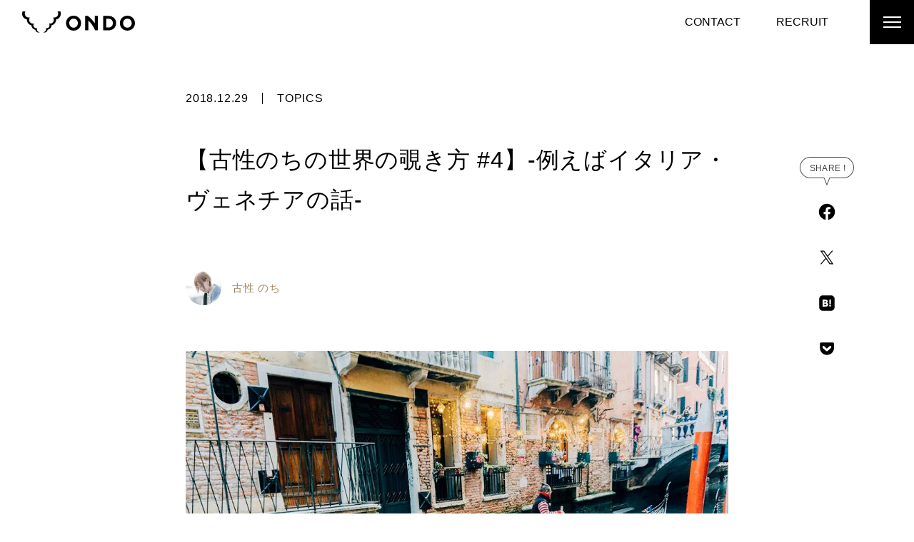

--- FILE ---
content_type: text/html; charset=UTF-8
request_url: https://ondoholdings.com/10603
body_size: 13634
content:
<!DOCTYPE html>
<html lang="ja">
<head prefix="og: http://ogp.me/ns# fb: http://ogp.me/ns/fb# website: http://ogp.me/ns/website#">

    
<script>
    (function(i,s,o,g,r,a,m){i['GoogleAnalyticsObject']=r;i[r]=i[r]||function(){
        (i[r].q=i[r].q||[]).push(arguments)},i[r].l=1*new Date();a=s.createElement(o),
        m=s.getElementsByTagName(o)[0];a.async=1;a.src=g;m.parentNode.insertBefore(a,m)
                            })(window,document,'script','https://www.google-analytics.com/analytics.js','ga');

    ga('create', 'UA-79716169-1', 'auto');
    ga('send', 'pageview');

</script>

<!-- Google Tag Manager -->
<script>(function(w,d,s,l,i){w[l]=w[l]||[];w[l].push({'gtm.start':
new Date().getTime(),event:'gtm.js'});var f=d.getElementsByTagName(s)[0],
j=d.createElement(s),dl=l!='dataLayer'?'&l='+l:'';j.async=true;j.src=
'https://www.googletagmanager.com/gtm.js?id='+i+dl;f.parentNode.insertBefore(j,f);
})(window,document,'script','dataLayer','GTM-MB8CF7XT');</script>
<!-- End Google Tag Manager -->
    

<meta charset="utf-8">
<meta http-equiv="X-UA-Compatible" content="IE=edge">
<meta name="format-detection" content="email=no,telephone=no,address=no">
<meta name="viewport" content="width=device-width,initial-scale=1.0,shrink-to-fit=no">
<script type="text/javascript">
if(!((navigator.userAgent.indexOf('iPhone') > 0) || navigator.userAgent.indexOf('iPod') > 0 || (navigator.userAgent.indexOf('Android') > 0 && navigator.userAgent.indexOf('Mobile') > 0))){
	document.write('<meta name="viewport" content="width=1280">');
}
</script>
<title>【古性のちの世界の覗き方 #4】-例えばイタリア・ヴェネチアの話-｜ブログ｜株式会社ONDOホールディングス（温泉道場）</title>
<meta name="robots" content="index,follow">
<meta name="description" content="冬の匂いが町を包み込み、町に静けさが漂い始めるといつも行きたくなる場所がある。それがイタリアにある水の都、ヴェネチアだ。...">
<meta name="keyword" content="ONDO,ONDOホールディングス,温泉道場,おふろcafé,お風呂カフェ">
<!-- open graph protocol -->
<meta property="og:title" content="【古性のちの世界の覗き方 #4】-例えばイタリア・ヴェネチアの話-｜ブログ｜株式会社ONDOホールディングス（温泉道場）">
<meta property="og:type" content="website">
<meta property="og:site_name" content="株式会社ONDOホールディングス（温泉道場）">
<meta property="og:url" content="https://ondoholdings.com/10603">
<meta property="og:image" content="https://ondoholdings.com/wp/wp-content/uploads/2018/12/ic.jpg">
<meta property="og:description" content="冬の匂いが町を包み込み、町に静けさが漂い始めるといつも行きたくなる場所がある。それがイタリアにある水の都、ヴェネチアだ。...">

<meta name="twitter:card" content="summary_large_image">
<meta name="twitter:site" content="">
<meta name="twitter:domain" content="">
<meta name="twitter:title" content="【古性のちの世界の覗き方 #4】-例えばイタリア・ヴェネチアの話-｜ブログ｜株式会社ONDOホールディングス（温泉道場）">
<meta name="twitter:description" content="冬の匂いが町を包み込み、町に静けさが漂い始めるといつも行きたくなる場所がある。それがイタリアにある水の都、ヴェネチアだ。...">
<meta name="twitter:image" content="https://ondoholdings.com/wp/wp-content/uploads/2018/12/ic.jpg">
<meta name="twitter:site" content="">
<meta property="article:publisher" content="">

<!-- icon -->
<link rel="shortcut icon" href="/favicon.ico">
<link rel="apple-touch-icon-precomposed" href="/apple-touch-icon.png">
<!-- 構造化データ -->
<script type="application/ld+json">
{
  "@context" : "https://schema.org",
  "@type" : "Organization",
  "name" : "ONDO",
  "legalName": "株式会社ONDOホールディングス",
  "founder":"山﨑寿樹",
  "member" : {
	  "@type": "Person",
		"name": "山﨑寿樹",
		"affiliation": "株式会社ONDOホールディングス",
		"worksFor": "株式会社ONDOホールディングス",
		"jobTitle": "代表取締役",
		"image": "https://ondoholdings.com/about/img/group_01_p01.jpg",
		"description" : "株式会社ONDOホールディングス並びに株式会社温泉道場代表取締役。社長業の傍ら、新規事業やM＆A、財務ファイナンス、店舗開発、FC・コンサルティングを担当。おふろcafe×ベンチャー経営者×温泉ソムリエ師範×埼玉武蔵ヒートベアーズオーナー"
	},
  "foundingDate":"2023-04-03",
  "description" : "温浴施設・宿泊施設・アウトドア施設の運営、地方創生事業、コンサルティング事業を行っています。「さあ、地域を沸かそう」がコンセプトの温浴宿泊事業を中心に活動しています。",
  "url" : "https://ondoholdings.com",
  "logo": "https://ondoholdings.com/common/img/logo_ci_h.svg",
  "telephone" : "",
  "faxNumber": "",
  "address": {
    "@type": "PostalAddress",
    "addressLocality": "東松山市箭弓町",
    "addressRegion": "埼玉県",
    "postalCode": "355-0028 ",
    "streetAddress": "1-12-11 ",
    "addressCountry": "JP"
  },
  "contactPoint" :{
      "@type": "ContactPoint",
      "telephone": "",
      "contactType": "customer support"
  },
  "sameAs":[
    "http://onsendojo.com/",
    "https://musashibears.com/",
    "https://ofurocafe-utatane.com/",
    "https://ofurocafe-hakujyu.com/",
    "http://ofurocafe-hareniwanoyu.com/",
    "https://www.thefarm.jp/karinnoyu/",
    "https://ofurocafe-yumoriza.com/",
    "https://ofurocafe-biwakoza.com/",
    "https://ofurocafe-bijinyu.com/",
    "https://ofurocafe-yusa.com/",
    "https://ofurocafe-seiyukan.com/"
  ]
}
</script>
<!-- CSS -->

<link rel="stylesheet" href="/common/css/setting.css?2306091">
<link rel="stylesheet" href="/common/css/style.css?2412041">


<!-- JavaScript -->

<script type="text/javascript" src="//typesquare.com/3/tsst/script/ja/typesquare.js?642d0550fb6c4469a41a5bfeac1e02e5" charset="utf-8"></script>
<script src="https://code.jquery.com/jquery-3.6.0.min.js" integrity="sha256-/xUj+3OJU5yExlq6GSYGSHk7tPXikynS7ogEvDej/m4=" crossorigin="anonymous"></script>
<script src="https://cdnjs.cloudflare.com/ajax/libs/jquery.matchHeight/0.7.2/jquery.matchHeight-min.js" integrity="sha512-/bOVV1DV1AQXcypckRwsR9ThoCj7FqTV2/0Bm79bL3YSyLkVideFLE3MIZkq1u5t28ke1c0n31WYCOrO01dsUg==" crossorigin="anonymous" referrerpolicy="no-referrer"></script>
<script src="https://cdnjs.cloudflare.com/ajax/libs/smooth-scroll/16.1.3/smooth-scroll.min.js" integrity="sha512-HYG9E+RmbXS7oy529Nk8byKFw5jqM3R1zzvoV2JnltsIGkK/AhZSzciYCNxDMOXEbYO9w6MJ6SpuYgm5PJPpeQ==" crossorigin="anonymous" referrerpolicy="no-referrer"></script>
<script src="/common/js/com.js?2306221"></script>





<script type="application/ld+json">
{
	"@context": "https://schema.org",
	"@type": "Article",
	"mainEntityOfPage": {
		"@type": "WebPage",
		"@id": "https://ondoholdings.com/10603"
	},
	"headline": "【古性のちの世界の覗き方 #4】-例えばイタリア・ヴェネチアの話-",
    "image": [
        		"https://ondoholdings.com/wp/wp-content/uploads/2018/12/2DD1BF11-93B2-44E9-88CB-53726AD35A56.jpg",
		"https://ondoholdings.com/wp/wp-content/uploads/2018/12/3FB4BF01-A85B-47EB-A1BC-438A4816B3C6.jpg",
		"https://ondoholdings.com/wp/wp-content/uploads/2018/12/BA33CAC7-4D4C-4489-9ACE-96246EAB5CDB.jpg",
		"https://ondoholdings.com/wp/wp-content/uploads/2018/12/175088EB-438C-4620-AE55-BAFF115165D4.jpg",
		"https://ondoholdings.com/wp/wp-content/uploads/2018/12/205B50FF-FA23-45DE-991E-4DECACB06627.jpg",
		"https://ondoholdings.com/wp/wp-content/uploads/2018/12/C2C51AF5-FEB4-41C2-B488-686E81C3A7AF.jpg",
		"https://ondoholdings.com/wp/wp-content/uploads/2018/12/1B11C727-E97B-4FAA-9204-6898A5CCF38F.jpg",
		"https://ondoholdings.com/wp/wp-content/uploads/2018/12/539120FB-DFC7-42EA-B5EE-D636A510445B.jpg",
		"https://ondoholdings.com/wp/wp-content/uploads/2018/12/B81F0601-B587-48C0-9C86-1625F7005443.jpg",
		"https://ondoholdings.com/wp/wp-content/uploads/2018/12/E145DB30-4059-4566-B396-A9053F635DE4.jpg",
		"https://ondoholdings.com/wp/wp-content/uploads/2018/12/BBB7FA1D-6D28-4705-9C68-FDAEA5733216.jpg",
		"https://ondoholdings.com/wp/wp-content/uploads/2018/12/E40C456E-04AD-4A0A-898E-9E42E2523A2F.jpg",
		"https://ondoholdings.com/wp/wp-content/uploads/2018/12/14FDC48B-1E90-4DA4-9915-01B8192CB7DE.jpg"
    ],
    "datePublished": "2018-12-29T10:39:49+09:00",
    "dateModified": "2023-05-31T14:50:08+09:00",
	"publisher": {
		"@type": "Organization",
		"name": "ONDO",
        "legalName": "株式会社ONDOホールディングス",
		"logo": {
			"@type": "ImageObject",
			"url": "https://ondoholdings.com/common/img/logo_ci_h.svg"
		}
	},
    "editor": {
		"@type": "Person",
		"name": "山﨑寿樹",
		"description": "株式会社ONDOホールディングス並びに株式会社温泉道場代表取締役。社長業の傍ら、新規事業やM＆A、財務ファイナンス、店舗開発、FC・コンサルティングを担当。おふろcafe×ベンチャー経営者×温泉ソムリエ師範×埼玉武蔵ヒートベアーズオーナー",
		"image": " https://ondoholdings.com/about/img/group_01_p01.jpg "
	},
    "description": "冬の匂いが町を包み込み、町に静けさが漂い始めるといつも行きたくなる場所がある。それがイタリアにある水の都、ヴェネチアだ。..."
}
</script>
<script type="application/ld+json">
{
  "@context": "https://schema.org",
  "@type": "BreadcrumbList",
  "itemListElement": [
    {
      "@type": "ListItem",
      "position": 1,
      "name": "HOME",
      "item": "https://ondoholdings.com"
    },
    {
      "@type": "ListItem",
      "position": 2,
      "name": "BLOG",
      "item": "https://ondoholdings.com/blog"
    },
	{
      "@type": "ListItem",
      "position": 3,
      "name": "TOPICS",
      "item": "https://ondoholdings.com/category/topics"
	},
	{
      "@type": "ListItem",
      "position": 4,
      "name": "【古性のちの世界の覗き方 #4】-例えばイタリア・ヴェネチアの話-",
      "item": "https://ondoholdings.com/10603"
	}
  ]
}
</script>
<meta name='robots' content='max-image-preview:large' />
<link rel='stylesheet' id='wp-block-library-css' href='https://ondoholdings.com/wp/wp-includes/css/dist/block-library/style.min.css?ver=6.2.8' type='text/css' media='all' />
<link rel='stylesheet' id='classic-theme-styles-css' href='https://ondoholdings.com/wp/wp-includes/css/classic-themes.min.css?ver=6.2.8' type='text/css' media='all' />
<style id='global-styles-inline-css' type='text/css'>
body{--wp--preset--color--black: #000000;--wp--preset--color--cyan-bluish-gray: #abb8c3;--wp--preset--color--white: #ffffff;--wp--preset--color--pale-pink: #f78da7;--wp--preset--color--vivid-red: #cf2e2e;--wp--preset--color--luminous-vivid-orange: #ff6900;--wp--preset--color--luminous-vivid-amber: #fcb900;--wp--preset--color--light-green-cyan: #7bdcb5;--wp--preset--color--vivid-green-cyan: #00d084;--wp--preset--color--pale-cyan-blue: #8ed1fc;--wp--preset--color--vivid-cyan-blue: #0693e3;--wp--preset--color--vivid-purple: #9b51e0;--wp--preset--gradient--vivid-cyan-blue-to-vivid-purple: linear-gradient(135deg,rgba(6,147,227,1) 0%,rgb(155,81,224) 100%);--wp--preset--gradient--light-green-cyan-to-vivid-green-cyan: linear-gradient(135deg,rgb(122,220,180) 0%,rgb(0,208,130) 100%);--wp--preset--gradient--luminous-vivid-amber-to-luminous-vivid-orange: linear-gradient(135deg,rgba(252,185,0,1) 0%,rgba(255,105,0,1) 100%);--wp--preset--gradient--luminous-vivid-orange-to-vivid-red: linear-gradient(135deg,rgba(255,105,0,1) 0%,rgb(207,46,46) 100%);--wp--preset--gradient--very-light-gray-to-cyan-bluish-gray: linear-gradient(135deg,rgb(238,238,238) 0%,rgb(169,184,195) 100%);--wp--preset--gradient--cool-to-warm-spectrum: linear-gradient(135deg,rgb(74,234,220) 0%,rgb(151,120,209) 20%,rgb(207,42,186) 40%,rgb(238,44,130) 60%,rgb(251,105,98) 80%,rgb(254,248,76) 100%);--wp--preset--gradient--blush-light-purple: linear-gradient(135deg,rgb(255,206,236) 0%,rgb(152,150,240) 100%);--wp--preset--gradient--blush-bordeaux: linear-gradient(135deg,rgb(254,205,165) 0%,rgb(254,45,45) 50%,rgb(107,0,62) 100%);--wp--preset--gradient--luminous-dusk: linear-gradient(135deg,rgb(255,203,112) 0%,rgb(199,81,192) 50%,rgb(65,88,208) 100%);--wp--preset--gradient--pale-ocean: linear-gradient(135deg,rgb(255,245,203) 0%,rgb(182,227,212) 50%,rgb(51,167,181) 100%);--wp--preset--gradient--electric-grass: linear-gradient(135deg,rgb(202,248,128) 0%,rgb(113,206,126) 100%);--wp--preset--gradient--midnight: linear-gradient(135deg,rgb(2,3,129) 0%,rgb(40,116,252) 100%);--wp--preset--duotone--dark-grayscale: url('#wp-duotone-dark-grayscale');--wp--preset--duotone--grayscale: url('#wp-duotone-grayscale');--wp--preset--duotone--purple-yellow: url('#wp-duotone-purple-yellow');--wp--preset--duotone--blue-red: url('#wp-duotone-blue-red');--wp--preset--duotone--midnight: url('#wp-duotone-midnight');--wp--preset--duotone--magenta-yellow: url('#wp-duotone-magenta-yellow');--wp--preset--duotone--purple-green: url('#wp-duotone-purple-green');--wp--preset--duotone--blue-orange: url('#wp-duotone-blue-orange');--wp--preset--font-size--small: 13px;--wp--preset--font-size--medium: 20px;--wp--preset--font-size--large: 36px;--wp--preset--font-size--x-large: 42px;--wp--preset--spacing--20: 0.44rem;--wp--preset--spacing--30: 0.67rem;--wp--preset--spacing--40: 1rem;--wp--preset--spacing--50: 1.5rem;--wp--preset--spacing--60: 2.25rem;--wp--preset--spacing--70: 3.38rem;--wp--preset--spacing--80: 5.06rem;--wp--preset--shadow--natural: 6px 6px 9px rgba(0, 0, 0, 0.2);--wp--preset--shadow--deep: 12px 12px 50px rgba(0, 0, 0, 0.4);--wp--preset--shadow--sharp: 6px 6px 0px rgba(0, 0, 0, 0.2);--wp--preset--shadow--outlined: 6px 6px 0px -3px rgba(255, 255, 255, 1), 6px 6px rgba(0, 0, 0, 1);--wp--preset--shadow--crisp: 6px 6px 0px rgba(0, 0, 0, 1);}:where(.is-layout-flex){gap: 0.5em;}body .is-layout-flow > .alignleft{float: left;margin-inline-start: 0;margin-inline-end: 2em;}body .is-layout-flow > .alignright{float: right;margin-inline-start: 2em;margin-inline-end: 0;}body .is-layout-flow > .aligncenter{margin-left: auto !important;margin-right: auto !important;}body .is-layout-constrained > .alignleft{float: left;margin-inline-start: 0;margin-inline-end: 2em;}body .is-layout-constrained > .alignright{float: right;margin-inline-start: 2em;margin-inline-end: 0;}body .is-layout-constrained > .aligncenter{margin-left: auto !important;margin-right: auto !important;}body .is-layout-constrained > :where(:not(.alignleft):not(.alignright):not(.alignfull)){max-width: var(--wp--style--global--content-size);margin-left: auto !important;margin-right: auto !important;}body .is-layout-constrained > .alignwide{max-width: var(--wp--style--global--wide-size);}body .is-layout-flex{display: flex;}body .is-layout-flex{flex-wrap: wrap;align-items: center;}body .is-layout-flex > *{margin: 0;}:where(.wp-block-columns.is-layout-flex){gap: 2em;}.has-black-color{color: var(--wp--preset--color--black) !important;}.has-cyan-bluish-gray-color{color: var(--wp--preset--color--cyan-bluish-gray) !important;}.has-white-color{color: var(--wp--preset--color--white) !important;}.has-pale-pink-color{color: var(--wp--preset--color--pale-pink) !important;}.has-vivid-red-color{color: var(--wp--preset--color--vivid-red) !important;}.has-luminous-vivid-orange-color{color: var(--wp--preset--color--luminous-vivid-orange) !important;}.has-luminous-vivid-amber-color{color: var(--wp--preset--color--luminous-vivid-amber) !important;}.has-light-green-cyan-color{color: var(--wp--preset--color--light-green-cyan) !important;}.has-vivid-green-cyan-color{color: var(--wp--preset--color--vivid-green-cyan) !important;}.has-pale-cyan-blue-color{color: var(--wp--preset--color--pale-cyan-blue) !important;}.has-vivid-cyan-blue-color{color: var(--wp--preset--color--vivid-cyan-blue) !important;}.has-vivid-purple-color{color: var(--wp--preset--color--vivid-purple) !important;}.has-black-background-color{background-color: var(--wp--preset--color--black) !important;}.has-cyan-bluish-gray-background-color{background-color: var(--wp--preset--color--cyan-bluish-gray) !important;}.has-white-background-color{background-color: var(--wp--preset--color--white) !important;}.has-pale-pink-background-color{background-color: var(--wp--preset--color--pale-pink) !important;}.has-vivid-red-background-color{background-color: var(--wp--preset--color--vivid-red) !important;}.has-luminous-vivid-orange-background-color{background-color: var(--wp--preset--color--luminous-vivid-orange) !important;}.has-luminous-vivid-amber-background-color{background-color: var(--wp--preset--color--luminous-vivid-amber) !important;}.has-light-green-cyan-background-color{background-color: var(--wp--preset--color--light-green-cyan) !important;}.has-vivid-green-cyan-background-color{background-color: var(--wp--preset--color--vivid-green-cyan) !important;}.has-pale-cyan-blue-background-color{background-color: var(--wp--preset--color--pale-cyan-blue) !important;}.has-vivid-cyan-blue-background-color{background-color: var(--wp--preset--color--vivid-cyan-blue) !important;}.has-vivid-purple-background-color{background-color: var(--wp--preset--color--vivid-purple) !important;}.has-black-border-color{border-color: var(--wp--preset--color--black) !important;}.has-cyan-bluish-gray-border-color{border-color: var(--wp--preset--color--cyan-bluish-gray) !important;}.has-white-border-color{border-color: var(--wp--preset--color--white) !important;}.has-pale-pink-border-color{border-color: var(--wp--preset--color--pale-pink) !important;}.has-vivid-red-border-color{border-color: var(--wp--preset--color--vivid-red) !important;}.has-luminous-vivid-orange-border-color{border-color: var(--wp--preset--color--luminous-vivid-orange) !important;}.has-luminous-vivid-amber-border-color{border-color: var(--wp--preset--color--luminous-vivid-amber) !important;}.has-light-green-cyan-border-color{border-color: var(--wp--preset--color--light-green-cyan) !important;}.has-vivid-green-cyan-border-color{border-color: var(--wp--preset--color--vivid-green-cyan) !important;}.has-pale-cyan-blue-border-color{border-color: var(--wp--preset--color--pale-cyan-blue) !important;}.has-vivid-cyan-blue-border-color{border-color: var(--wp--preset--color--vivid-cyan-blue) !important;}.has-vivid-purple-border-color{border-color: var(--wp--preset--color--vivid-purple) !important;}.has-vivid-cyan-blue-to-vivid-purple-gradient-background{background: var(--wp--preset--gradient--vivid-cyan-blue-to-vivid-purple) !important;}.has-light-green-cyan-to-vivid-green-cyan-gradient-background{background: var(--wp--preset--gradient--light-green-cyan-to-vivid-green-cyan) !important;}.has-luminous-vivid-amber-to-luminous-vivid-orange-gradient-background{background: var(--wp--preset--gradient--luminous-vivid-amber-to-luminous-vivid-orange) !important;}.has-luminous-vivid-orange-to-vivid-red-gradient-background{background: var(--wp--preset--gradient--luminous-vivid-orange-to-vivid-red) !important;}.has-very-light-gray-to-cyan-bluish-gray-gradient-background{background: var(--wp--preset--gradient--very-light-gray-to-cyan-bluish-gray) !important;}.has-cool-to-warm-spectrum-gradient-background{background: var(--wp--preset--gradient--cool-to-warm-spectrum) !important;}.has-blush-light-purple-gradient-background{background: var(--wp--preset--gradient--blush-light-purple) !important;}.has-blush-bordeaux-gradient-background{background: var(--wp--preset--gradient--blush-bordeaux) !important;}.has-luminous-dusk-gradient-background{background: var(--wp--preset--gradient--luminous-dusk) !important;}.has-pale-ocean-gradient-background{background: var(--wp--preset--gradient--pale-ocean) !important;}.has-electric-grass-gradient-background{background: var(--wp--preset--gradient--electric-grass) !important;}.has-midnight-gradient-background{background: var(--wp--preset--gradient--midnight) !important;}.has-small-font-size{font-size: var(--wp--preset--font-size--small) !important;}.has-medium-font-size{font-size: var(--wp--preset--font-size--medium) !important;}.has-large-font-size{font-size: var(--wp--preset--font-size--large) !important;}.has-x-large-font-size{font-size: var(--wp--preset--font-size--x-large) !important;}
.wp-block-navigation a:where(:not(.wp-element-button)){color: inherit;}
:where(.wp-block-columns.is-layout-flex){gap: 2em;}
.wp-block-pullquote{font-size: 1.5em;line-height: 1.6;}
</style>
<script type='application/json' id='wpp-json'>
{"sampling_active":0,"sampling_rate":100,"ajax_url":"https:\/\/ondoholdings.com\/wp-json\/wordpress-popular-posts\/v1\/popular-posts","api_url":"https:\/\/ondoholdings.com\/wp-json\/wordpress-popular-posts","ID":10603,"token":"7ada116a8b","lang":0,"debug":0}
</script>
<script type='text/javascript' src='https://ondoholdings.com/wp/wp-content/plugins/wordpress-popular-posts/assets/js/wpp.min.js?ver=6.1.1' id='wpp-js-js'></script>
<link rel="canonical" href="https://ondoholdings.com/10603" />
            <style id="wpp-loading-animation-styles">@-webkit-keyframes bgslide{from{background-position-x:0}to{background-position-x:-200%}}@keyframes bgslide{from{background-position-x:0}to{background-position-x:-200%}}.wpp-widget-placeholder,.wpp-widget-block-placeholder{margin:0 auto;width:60px;height:3px;background:#dd3737;background:linear-gradient(90deg,#dd3737 0%,#571313 10%,#dd3737 100%);background-size:200% auto;border-radius:3px;-webkit-animation:bgslide 1s infinite linear;animation:bgslide 1s infinite linear}</style>
            </head>
<body>

<div class="l-page-wrapper">

    
<header id="prg-header" class="header">
    <p class="header__ci "><a href="/">
        <img src="/common/img/logo_ci_h.svg" alt="ONDO">
    </a></p>

    <div id="prg-header-body" class="header-inner">
        <p id="prg-menu-btn" class="header__trigger"><span class="line1"></span><span class="line2"></span><span class="line3"></span></p>
        <ul class="header__utility">
            <li><a href="/contact/">CONTACT</a></li>
            <li><a href="/recruit/">RECRUIT</a></li>
        </ul>
        <div id="prg-header-menu" class="header-menu">
            <div class="header-menu-inner">

                <p class="header__menu-ci"><a href="/"><img src="/common/img/logo_ci.svg" alt="ONDO"></a></p>
                <div class="header-menu-content">
                    <ul class="header-gnav">
                        <li class="header-gnav__item --about "><a href="/about/"><span class="item-en">ABOUT</span><small>会社情報</small></a></li>
                        <li class="header-gnav__item --business "><a href="/business/"><span class="item-en">BUSINESS</span><small>事業内容</small></a></li>
                        <li class="header-gnav__item --brand "><a href="/brand/"><span class="item-en">BRAND</span><small>ブランド一覧</small></a></li>
                        <li class="header-gnav__item --people "><a href="/people/"><span class="item-en">PEOPLE</span><small>ONDOの人</small></a></li>
                        <li class="header-gnav__item --blog is-current"><a href="/blog/"><span class="item-en">BLOG</span><small>ブログ</small></a></li>
                        <li class="header-gnav__item --recruit "><a href="/recruit/"><span class="item-en">RECRUIT</span><small>採用情報</small></a></li>
                        <li class="header-gnav__item --solution "><a href="/solution/"><span class="item-en">SOLUTION</span><small>法人向けサービス</small></a></li>
                        <li class="header-gnav__item --news "><a href="/news/"><span class="item-en">NEWS</span><small>お知らせ／プレスリリース</small></a></li>
                    </ul>

                    <div class="header-container">
                        <p class="header__contact btn-a"><a class="btn-inner" href="/contact/">各種お問い合わせ</a></p>
                        <ul class="sns-list --header">
                            <li><a href="https://twitter.com/onsendojo" target="_blank"><img src="/common/img/ic_tw.svg" alt="Twitter" /></a></li>
                            <li><a href="https://www.instagram.com/onsendojo/" target="_blank"><img src="/common/img/ic_insta.svg" alt="Instagram" /></a></li>
                            <li><a href="https://www.youtube.com/channel/UC2fG-JWi5p3z0kgdlIdhIkA" target="_blank"><img src="/common/img/ic_yt.svg" alt="Youtube" /></a></li>
                            <li><a href="https://www.facebook.com/onsendojo/" target="_blank"><img src="/common/img/ic_fb.svg" alt="facebook" /></a></li>
                        </ul>
                    </div>
                </div>
            </div>

        </div>


    </div><!--//header-inner-->


</header><!--//header-->
    <main class="l-main --second">

        <div class="article-container">


        <div class="article-wrap">

            <div class="article-head">
                <div class="article-meta">
                    <p class="article-meta__date">2018.12.29</p>
                    <p class="article-meta__category"><a href="https://ondoholdings.com/category/topics" rel="category tag">TOPICS</a></p>
                </div>
                <h1 class="article__heading">
                    【古性のちの世界の覗き方 #4】-例えばイタリア・ヴェネチアの話-                </h1>
                <p class="blog-list__author">
                    <a href="https://ondoholdings.com/people/detail?user=24">
                        <img loading="lazy" src="https://ondoholdings.com/wp/wp-content/uploads/2017/08/21100226_1554451861284755_1760190159_n-150x150.jpg" alt="">
                        <span>古性 のち</span>
                    </a>
                </p>
            </div>

            <div id="prg-share" class="share is-fixed">
                <p class="share__heading">
                    <picture>
                        <source srcset="/common/img/share.svg" media="(min-width: 769px)">
                        <img loading="lazy" src="/common/img/share_sp.svg" alt="SHARE!">
                    </picture>
                </p>
                <ul class="share__list">
                    <li><a href="https://www.facebook.com/sharer.php?u=https%3A%2F%2Fondoholdings.com%2F10603&t=%E3%80%90%E5%8F%A4%E6%80%A7%E3%81%AE%E3%81%A1%E3%81%AE%E4%B8%96%E7%95%8C%E3%81%AE%E8%A6%97%E3%81%8D%E6%96%B9+%234%E3%80%91-%E4%BE%8B%E3%81%88%E3%81%B0%E3%82%A4%E3%82%BF%E3%83%AA%E3%82%A2%E3%83%BB%E3%83%B4%E3%82%A7%E3%83%8D%E3%83%81%E3%82%A2%E3%81%AE%E8%A9%B1-" target="_blank"><img loading="lazy" src="/common/img/ic_fb.svg" alt="facebook"></a></li>
                    <li><a href="https://twitter.com/intent/tweet?&url=https%3A%2F%2Fondoholdings.com%2F10603&text=%E3%80%90%E5%8F%A4%E6%80%A7%E3%81%AE%E3%81%A1%E3%81%AE%E4%B8%96%E7%95%8C%E3%81%AE%E8%A6%97%E3%81%8D%E6%96%B9+%234%E3%80%91-%E4%BE%8B%E3%81%88%E3%81%B0%E3%82%A4%E3%82%BF%E3%83%AA%E3%82%A2%E3%83%BB%E3%83%B4%E3%82%A7%E3%83%8D%E3%83%81%E3%82%A2%E3%81%AE%E8%A9%B1-" target="_blank"><img loading="lazy" src="/common/img/ic_tw.svg" alt="Twitter"></a></li>
                    <li><a href="http://b.hatena.ne.jp/add?mode=confirm&url=https%3A%2F%2Fondoholdings.com%2F10603&title=%E3%80%90%E5%8F%A4%E6%80%A7%E3%81%AE%E3%81%A1%E3%81%AE%E4%B8%96%E7%95%8C%E3%81%AE%E8%A6%97%E3%81%8D%E6%96%B9+%234%E3%80%91-%E4%BE%8B%E3%81%88%E3%81%B0%E3%82%A4%E3%82%BF%E3%83%AA%E3%82%A2%E3%83%BB%E3%83%B4%E3%82%A7%E3%83%8D%E3%83%81%E3%82%A2%E3%81%AE%E8%A9%B1-" target="_blank"><img loading="lazy" src="/common/img/ic_hatebu.svg" alt="はてなブックマーク"></a></li>
                    <li><a href="https://getpocket.com/edit?url=https%3A%2F%2Fondoholdings.com%2F10603&title=%E3%80%90%E5%8F%A4%E6%80%A7%E3%81%AE%E3%81%A1%E3%81%AE%E4%B8%96%E7%95%8C%E3%81%AE%E8%A6%97%E3%81%8D%E6%96%B9+%234%E3%80%91-%E4%BE%8B%E3%81%88%E3%81%B0%E3%82%A4%E3%82%BF%E3%83%AA%E3%82%A2%E3%83%BB%E3%83%B4%E3%82%A7%E3%83%8D%E3%83%81%E3%82%A2%E3%81%AE%E8%A9%B1-" target="_blank"><img loading="lazy" src="/common/img/ic_pocket.svg" alt="pocket"></a></li>
                </ul>
            </div>

            <article class="article">



                <div class="article__mv">
                    <img loading="lazy" src="https://ondoholdings.com/wp/wp-content/uploads/2018/12/ic.jpg" width="1000" height="667" alt="">
                </div>

                <p>冬の匂いが町を包み込み、町に静けさが漂い始めるといつも行きたくなる場所がある。それがイタリアにある水の都、ヴェネチアだ。</p>
<p>&nbsp;<br />
<img decoding="async" loading="lazy" class="wp-image-10613 size-full" src="https://ondoholdings.com/wp/wp-content/uploads/2018/12/2DD1BF11-93B2-44E9-88CB-53726AD35A56.jpg" alt="Processed with VSCO with e3 preset" width="1080" height="720" srcset="https://ondoholdings.com/wp/wp-content/uploads/2018/12/2DD1BF11-93B2-44E9-88CB-53726AD35A56.jpg 1080w, https://ondoholdings.com/wp/wp-content/uploads/2018/12/2DD1BF11-93B2-44E9-88CB-53726AD35A56-300x200.jpg 300w, https://ondoholdings.com/wp/wp-content/uploads/2018/12/2DD1BF11-93B2-44E9-88CB-53726AD35A56-1024x683.jpg 1024w, https://ondoholdings.com/wp/wp-content/uploads/2018/12/2DD1BF11-93B2-44E9-88CB-53726AD35A56-768x512.jpg 768w, https://ondoholdings.com/wp/wp-content/uploads/2018/12/2DD1BF11-93B2-44E9-88CB-53726AD35A56-900x600.jpg 900w, https://ondoholdings.com/wp/wp-content/uploads/2018/12/2DD1BF11-93B2-44E9-88CB-53726AD35A56-450x300.jpg 450w" sizes="(max-width: 1080px) 100vw, 1080px" /></p>
<p>最初はここに立ち寄る予定はなかった。しかし、ふと突然に昔みた映画を思い出し、「行かなければ」という衝動に駆られて、世界一周中のルートに無理やり組み込んだ。迷路のように絡まった小道の両側には華やかな店が並んでいて「法律で車は立ち入ってはいけないのよ」と教えられた町には、その小道を埋めるように水路が伸びる。</p>
<p>&nbsp;<br />
<img decoding="async" loading="lazy" class="wp-image-10622 size-full" src="https://ondoholdings.com/wp/wp-content/uploads/2018/12/3FB4BF01-A85B-47EB-A1BC-438A4816B3C6.jpg" alt="Processed with VSCO with e3 preset" width="1000" height="667" srcset="https://ondoholdings.com/wp/wp-content/uploads/2018/12/3FB4BF01-A85B-47EB-A1BC-438A4816B3C6.jpg 1000w, https://ondoholdings.com/wp/wp-content/uploads/2018/12/3FB4BF01-A85B-47EB-A1BC-438A4816B3C6-300x200.jpg 300w, https://ondoholdings.com/wp/wp-content/uploads/2018/12/3FB4BF01-A85B-47EB-A1BC-438A4816B3C6-768x512.jpg 768w, https://ondoholdings.com/wp/wp-content/uploads/2018/12/3FB4BF01-A85B-47EB-A1BC-438A4816B3C6-900x600.jpg 900w, https://ondoholdings.com/wp/wp-content/uploads/2018/12/3FB4BF01-A85B-47EB-A1BC-438A4816B3C6-450x300.jpg 450w" sizes="(max-width: 1000px) 100vw, 1000px" /></p>
<p>あっちへグネグネ、こっちへグネグネ。あの美味しいパスタ屋さんがあったのは、一体どこの道だったのか。同じような道ばかりを歩いては、先ほどすれ違った同じ迷い人と微笑み合う。そうこうしているうちにまた新たな店を発見しては、「まあ、またあのパスタ屋さんは見つかったらでいいかな」なんて妥協をはじめて、気づけば熱々のホットチョコレートだとか、クロワッサンを頬張っている。</p>
<p>&nbsp;<br />
<img decoding="async" loading="lazy" class="wp-image-10610 size-full" src="https://ondoholdings.com/wp/wp-content/uploads/2018/12/BA33CAC7-4D4C-4489-9ACE-96246EAB5CDB.jpg" alt="Processed with VSCO with e3 preset" width="1000" height="667" srcset="https://ondoholdings.com/wp/wp-content/uploads/2018/12/BA33CAC7-4D4C-4489-9ACE-96246EAB5CDB.jpg 1000w, https://ondoholdings.com/wp/wp-content/uploads/2018/12/BA33CAC7-4D4C-4489-9ACE-96246EAB5CDB-300x200.jpg 300w, https://ondoholdings.com/wp/wp-content/uploads/2018/12/BA33CAC7-4D4C-4489-9ACE-96246EAB5CDB-768x512.jpg 768w, https://ondoholdings.com/wp/wp-content/uploads/2018/12/BA33CAC7-4D4C-4489-9ACE-96246EAB5CDB-900x600.jpg 900w, https://ondoholdings.com/wp/wp-content/uploads/2018/12/BA33CAC7-4D4C-4489-9ACE-96246EAB5CDB-450x300.jpg 450w" sizes="(max-width: 1000px) 100vw, 1000px" /></p>
<p>もちろん、イタリアと言えば、な有名なジェラート屋も多数ある。ちいさなカップにちょこんとのせてもらい頬張ると、口の中にじんわり、甘みや酸っぱさが楽しくはじけていく。冬の寒空の下だというのに、思わず笑顔になれる味だ。</p>
<p>&nbsp;<br />
<img decoding="async" loading="lazy" class="wp-image-10616 size-full" src="https://ondoholdings.com/wp/wp-content/uploads/2018/12/175088EB-438C-4620-AE55-BAFF115165D4.jpg" alt="Processed with VSCO with e3 preset" width="1000" height="667" srcset="https://ondoholdings.com/wp/wp-content/uploads/2018/12/175088EB-438C-4620-AE55-BAFF115165D4.jpg 1000w, https://ondoholdings.com/wp/wp-content/uploads/2018/12/175088EB-438C-4620-AE55-BAFF115165D4-300x200.jpg 300w, https://ondoholdings.com/wp/wp-content/uploads/2018/12/175088EB-438C-4620-AE55-BAFF115165D4-768x512.jpg 768w, https://ondoholdings.com/wp/wp-content/uploads/2018/12/175088EB-438C-4620-AE55-BAFF115165D4-900x600.jpg 900w, https://ondoholdings.com/wp/wp-content/uploads/2018/12/175088EB-438C-4620-AE55-BAFF115165D4-450x300.jpg 450w" sizes="(max-width: 1000px) 100vw, 1000px" /></p>
<p>「この町には魔法がかかっていると思う」と口にしたのは現地で出会った4個下の男の子で、その言葉にわたしも首が取れそうになるほど頷き、同意した。この町には確かに、魔法がかかっている。その証拠に空はいつも薄いピンクと青を纏っていて、建物はそれを受け止め、オレンジ色に光る。その姿はなんだかどこかのワンダーランドか、おとぎ話のようで、私たちはいつもその景色をぼーっと口を半開きにして見つめていた。</p>
<p>&nbsp;<br />
<img decoding="async" loading="lazy" class="wp-image-10619 size-full" src="https://ondoholdings.com/wp/wp-content/uploads/2018/12/205B50FF-FA23-45DE-991E-4DECACB06627.jpg" alt="Processed with VSCO with e3 preset" width="1000" height="667" srcset="https://ondoholdings.com/wp/wp-content/uploads/2018/12/205B50FF-FA23-45DE-991E-4DECACB06627.jpg 1000w, https://ondoholdings.com/wp/wp-content/uploads/2018/12/205B50FF-FA23-45DE-991E-4DECACB06627-300x200.jpg 300w, https://ondoholdings.com/wp/wp-content/uploads/2018/12/205B50FF-FA23-45DE-991E-4DECACB06627-768x512.jpg 768w, https://ondoholdings.com/wp/wp-content/uploads/2018/12/205B50FF-FA23-45DE-991E-4DECACB06627-900x600.jpg 900w, https://ondoholdings.com/wp/wp-content/uploads/2018/12/205B50FF-FA23-45DE-991E-4DECACB06627-450x300.jpg 450w" sizes="(max-width: 1000px) 100vw, 1000px" /></p>
<p>大きな安ホステルには、岩のように大きいバックパックを背負った旅人たちが詰めかける。ヴェネチアは物価も宿も高いから、私たち旅人にとってここは唯一のセーフティポイントのような、そんな場所になっていた。朝は早々みんな目を覚まし、朝日を見に水場へ集う。凛とした空気に息が白くなって、宿から持ってきた紅茶をお守りのように両手で包み込む。</p>
<p>&nbsp;<br />
<img decoding="async" loading="lazy" class="alignnone wp-image-10621 size-full" src="https://ondoholdings.com/wp/wp-content/uploads/2018/12/C2C51AF5-FEB4-41C2-B488-686E81C3A7AF.jpg" alt="Processed with VSCO with e3 preset" width="1000" height="667" srcset="https://ondoholdings.com/wp/wp-content/uploads/2018/12/C2C51AF5-FEB4-41C2-B488-686E81C3A7AF.jpg 1000w, https://ondoholdings.com/wp/wp-content/uploads/2018/12/C2C51AF5-FEB4-41C2-B488-686E81C3A7AF-300x200.jpg 300w, https://ondoholdings.com/wp/wp-content/uploads/2018/12/C2C51AF5-FEB4-41C2-B488-686E81C3A7AF-768x512.jpg 768w, https://ondoholdings.com/wp/wp-content/uploads/2018/12/C2C51AF5-FEB4-41C2-B488-686E81C3A7AF-900x600.jpg 900w, https://ondoholdings.com/wp/wp-content/uploads/2018/12/C2C51AF5-FEB4-41C2-B488-686E81C3A7AF-450x300.jpg 450w" sizes="(max-width: 1000px) 100vw, 1000px" /><br />
まるで某ファンタジー映画に登場しそうな本屋さんも多数存在している。ここで魔法の教科書を揃え列車に乗り、あの学校へ入学する準備さえできそうな、ずっしりと古めかしい本たちがひっそりと眠っている。</p>
<p>&nbsp;<br />
<img decoding="async" loading="lazy" class="wp-image-10618 size-full" src="https://ondoholdings.com/wp/wp-content/uploads/2018/12/1B11C727-E97B-4FAA-9204-6898A5CCF38F.jpg" alt="Processed with VSCO with e3 preset" width="1000" height="667" srcset="https://ondoholdings.com/wp/wp-content/uploads/2018/12/1B11C727-E97B-4FAA-9204-6898A5CCF38F.jpg 1000w, https://ondoholdings.com/wp/wp-content/uploads/2018/12/1B11C727-E97B-4FAA-9204-6898A5CCF38F-300x200.jpg 300w, https://ondoholdings.com/wp/wp-content/uploads/2018/12/1B11C727-E97B-4FAA-9204-6898A5CCF38F-768x512.jpg 768w, https://ondoholdings.com/wp/wp-content/uploads/2018/12/1B11C727-E97B-4FAA-9204-6898A5CCF38F-900x600.jpg 900w, https://ondoholdings.com/wp/wp-content/uploads/2018/12/1B11C727-E97B-4FAA-9204-6898A5CCF38F-450x300.jpg 450w" sizes="(max-width: 1000px) 100vw, 1000px" /></p>
<p>作りたての生パスタに絡めたバジルソース。ふんわり店の外にまで香りが漂うアーリオオーリオ。みんな大好きトマトソース。カラフルな色たちが踊るように麺に絡まり、紙のボックスに入って提供されるこの子たちは食べ歩き用。パスタの食べ歩きなんてと最初は驚いたが、みんなチュルチュルと楽しげにすすりながらウィンドウショッピングをしているのを見ていたら、いつの間にか私もそれに習って、平気で「食べ歩きパスタ」をするようになっていた。</p>
<p>たった一週間しか滞在しなかったけれど。今でもあの日々頭の中の引き出しにきっちり収納されている。目をつぶれば夢中でシャッターを切った朝焼けや、大好きだった小道を、きちんと思い出すことができる。</p>
<p>&nbsp;<br />
<img decoding="async" loading="lazy" class="wp-image-10615 size-full" src="https://ondoholdings.com/wp/wp-content/uploads/2018/12/539120FB-DFC7-42EA-B5EE-D636A510445B.jpg" alt="Processed with VSCO with e3 preset" width="1000" height="667" srcset="https://ondoholdings.com/wp/wp-content/uploads/2018/12/539120FB-DFC7-42EA-B5EE-D636A510445B.jpg 1000w, https://ondoholdings.com/wp/wp-content/uploads/2018/12/539120FB-DFC7-42EA-B5EE-D636A510445B-300x200.jpg 300w, https://ondoholdings.com/wp/wp-content/uploads/2018/12/539120FB-DFC7-42EA-B5EE-D636A510445B-768x512.jpg 768w, https://ondoholdings.com/wp/wp-content/uploads/2018/12/539120FB-DFC7-42EA-B5EE-D636A510445B-900x600.jpg 900w, https://ondoholdings.com/wp/wp-content/uploads/2018/12/539120FB-DFC7-42EA-B5EE-D636A510445B-450x300.jpg 450w" sizes="(max-width: 1000px) 100vw, 1000px" /></p>
<p>&nbsp;<br />
<img decoding="async" loading="lazy" class="wp-image-10612 size-full" src="https://ondoholdings.com/wp/wp-content/uploads/2018/12/B81F0601-B587-48C0-9C86-1625F7005443.jpg" alt="Processed with VSCO with e3 preset" width="1000" height="667" srcset="https://ondoholdings.com/wp/wp-content/uploads/2018/12/B81F0601-B587-48C0-9C86-1625F7005443.jpg 1000w, https://ondoholdings.com/wp/wp-content/uploads/2018/12/B81F0601-B587-48C0-9C86-1625F7005443-300x200.jpg 300w, https://ondoholdings.com/wp/wp-content/uploads/2018/12/B81F0601-B587-48C0-9C86-1625F7005443-768x512.jpg 768w, https://ondoholdings.com/wp/wp-content/uploads/2018/12/B81F0601-B587-48C0-9C86-1625F7005443-900x600.jpg 900w, https://ondoholdings.com/wp/wp-content/uploads/2018/12/B81F0601-B587-48C0-9C86-1625F7005443-450x300.jpg 450w" sizes="(max-width: 1000px) 100vw, 1000px" /></p>
<p>&nbsp;<br />
<img decoding="async" loading="lazy" class="wp-image-10617 size-full" src="https://ondoholdings.com/wp/wp-content/uploads/2018/12/E145DB30-4059-4566-B396-A9053F635DE4.jpg" alt="Processed with VSCO with e3 preset" width="1000" height="667" srcset="https://ondoholdings.com/wp/wp-content/uploads/2018/12/E145DB30-4059-4566-B396-A9053F635DE4.jpg 1000w, https://ondoholdings.com/wp/wp-content/uploads/2018/12/E145DB30-4059-4566-B396-A9053F635DE4-300x200.jpg 300w, https://ondoholdings.com/wp/wp-content/uploads/2018/12/E145DB30-4059-4566-B396-A9053F635DE4-768x512.jpg 768w, https://ondoholdings.com/wp/wp-content/uploads/2018/12/E145DB30-4059-4566-B396-A9053F635DE4-900x600.jpg 900w, https://ondoholdings.com/wp/wp-content/uploads/2018/12/E145DB30-4059-4566-B396-A9053F635DE4-450x300.jpg 450w" sizes="(max-width: 1000px) 100vw, 1000px" /></p>
<p>&nbsp;<br />
<img decoding="async" loading="lazy" class="wp-image-10606 size-full" src="https://ondoholdings.com/wp/wp-content/uploads/2018/12/BBB7FA1D-6D28-4705-9C68-FDAEA5733216.jpg" alt="Processed with VSCO with e3 preset" width="1000" height="667" srcset="https://ondoholdings.com/wp/wp-content/uploads/2018/12/BBB7FA1D-6D28-4705-9C68-FDAEA5733216.jpg 1000w, https://ondoholdings.com/wp/wp-content/uploads/2018/12/BBB7FA1D-6D28-4705-9C68-FDAEA5733216-300x200.jpg 300w, https://ondoholdings.com/wp/wp-content/uploads/2018/12/BBB7FA1D-6D28-4705-9C68-FDAEA5733216-768x512.jpg 768w, https://ondoholdings.com/wp/wp-content/uploads/2018/12/BBB7FA1D-6D28-4705-9C68-FDAEA5733216-900x600.jpg 900w, https://ondoholdings.com/wp/wp-content/uploads/2018/12/BBB7FA1D-6D28-4705-9C68-FDAEA5733216-450x300.jpg 450w" sizes="(max-width: 1000px) 100vw, 1000px" /></p>
<p>&nbsp;<br />
<img decoding="async" loading="lazy" class="alignnone wp-image-10608 size-full" src="https://ondoholdings.com/wp/wp-content/uploads/2018/12/E40C456E-04AD-4A0A-898E-9E42E2523A2F.jpg" alt="Processed with VSCO with e3 preset" width="1000" height="667" srcset="https://ondoholdings.com/wp/wp-content/uploads/2018/12/E40C456E-04AD-4A0A-898E-9E42E2523A2F.jpg 1000w, https://ondoholdings.com/wp/wp-content/uploads/2018/12/E40C456E-04AD-4A0A-898E-9E42E2523A2F-300x200.jpg 300w, https://ondoholdings.com/wp/wp-content/uploads/2018/12/E40C456E-04AD-4A0A-898E-9E42E2523A2F-768x512.jpg 768w, https://ondoholdings.com/wp/wp-content/uploads/2018/12/E40C456E-04AD-4A0A-898E-9E42E2523A2F-900x600.jpg 900w, https://ondoholdings.com/wp/wp-content/uploads/2018/12/E40C456E-04AD-4A0A-898E-9E42E2523A2F-450x300.jpg 450w" sizes="(max-width: 1000px) 100vw, 1000px" /></p>
<p>&nbsp;<br />
<img decoding="async" loading="lazy" class="alignnone wp-image-10605 size-full" src="https://ondoholdings.com/wp/wp-content/uploads/2018/12/14FDC48B-1E90-4DA4-9915-01B8192CB7DE.jpg" alt="Processed with VSCO with e3 preset" width="1000" height="667" srcset="https://ondoholdings.com/wp/wp-content/uploads/2018/12/14FDC48B-1E90-4DA4-9915-01B8192CB7DE.jpg 1000w, https://ondoholdings.com/wp/wp-content/uploads/2018/12/14FDC48B-1E90-4DA4-9915-01B8192CB7DE-300x200.jpg 300w, https://ondoholdings.com/wp/wp-content/uploads/2018/12/14FDC48B-1E90-4DA4-9915-01B8192CB7DE-768x512.jpg 768w, https://ondoholdings.com/wp/wp-content/uploads/2018/12/14FDC48B-1E90-4DA4-9915-01B8192CB7DE-900x600.jpg 900w, https://ondoholdings.com/wp/wp-content/uploads/2018/12/14FDC48B-1E90-4DA4-9915-01B8192CB7DE-450x300.jpg 450w" sizes="(max-width: 1000px) 100vw, 1000px" /></p>
<p>この町のことは、思い出すたび胸が大きく鼓動を打つ。あの町は、何から何まで目の前に並ぶこと全部が、夢のようだった。私の時間は確かに止まっていたように思う。<br />
もしもう一度あの町に足を踏み入れることがあるのであれば。わたしはわざとグネグネ道を迷子になりながら、あの、夢中で頬張ったパスタ屋さんを探したい。</p>
<p>&nbsp;</p>
<h2>イタリア・ヴェネチア</h2>
<p><iframe loading="lazy" src="https://www.google.com/maps/embed?pb=!1m18!1m12!1m3!1d358560.6175271839!2d12.101558083310207!3d45.4042007472165!2m3!1f0!2f0!3f0!3m2!1i1024!2i768!4f13.1!3m3!1m2!1s0x477eb1daf1d63d89%3A0x7ba3c6f0bd92102f!2z44Kk44K_44Oq44KiIOODtOOCp-ODjeODhOOCo-OCoiDjg5njg43jg4HjgqI!5e0!3m2!1sja!2sjp!4v1545968498728" width="600" height="450" frameborder="0" style="border:0" allowfullscreen></iframe></p>
<p>イタリアの水の都。観光地な為、日本と比べ物価や宿はやや高め。食べ物も美味しく、日本人の口にも合う。建物も美しいものばかりなのでカメラは必需品。日本から往復で20万円ほど。</p>

            </article>


        </div>

        <div class="author">


            <div class="author-container">
                    <p class="author__pict"><img loading="lazy" src="https://ondoholdings.com/wp/wp-content/uploads/2017/08/21100226_1554451861284755_1760190159_n-400x400.jpg" alt=""></p>
                    <p class="author__name">古性 のち<small>NOCHI KOSYO</small></p>

                <dl class="author__meta">
                    <dt>Department</dt><dd></dd>
                    <dt>Position</dt><dd>ライター</dd>
                </dl>
                <p class="author__summary">
                    「旅、ときどき仕事」運営 / フリーライターの旅人✈︎ / 1989年生まれ。美容師→デザイナー→ライターと転職しました。17カ国まわって日本に帰国。今年念願の温泉ソムリエになりました。好きなお風呂は直島のあいらぶ湯。基本ふわふわと日本・世界を漂う生活を送っています。<br />
<br />
Twitter - https://twitter.com/nocci_84<br />
Blog - http://noccheese.hatenablog.com/                </p>
            </div>
        </div>

        </div>

        <ul class="blog__page-nav l-mb100">
            <li><a href="https://ondoholdings.com/10730" rel="next">PREVIOUS</a></li>
            <li><a href="https://ondoholdings.com/blog">ALL POST</a></li>
            <li><a href="https://ondoholdings.com/10594" rel="prev">NEXT</a></li>
        </ul>

        <section class="blog-recommend blog-wave-wrap">

            <h2 class="blog-recommend__heading"><img loading="lazy" src="/common/img/tp_recommend.svg" alt="RECOMMEND"></h2>

            <ul class="blog-list --horizontal">
                <li>
                    <p class="blog-list__pict">
                        <a href="https://ondoholdings.com/23255">
                            <source srcset="https://ondoholdings.com/wp/wp-content/uploads/2023/11/cf489d89f09ac92f623976e89d6e4725-900x600.jpg" width="900" height="600" media="(min-width: 769px)">
                            <img loading="lazy" src="https://ondoholdings.com/wp/wp-content/uploads/2023/11/cf489d89f09ac92f623976e89d6e4725-450x300.jpg" width="450" height="300" alt="">
                        </a>
                    </p>
                    <div class="blog-list-meta">
                        <p class="blog-list__date">2023.11.16</p>
                        <p class="blog-list__category"><a href="https://ondoholdings.com/category/topics" rel="category tag">TOPICS</a></p>
                    </div>
                    <p class="blog-list__heading">
                        <a href="https://ondoholdings.com/23255">
                            地域を沸かす新たなビジネスモデルを目指して。「湯河原温泉 おふろcafé HITOMA」が12月8日にオープンします                        </a>
                    </p>
                    <p class="blog-list__author">
                        <a href="https://ondoholdings.com/people/detail?user=77">
                            <span>小林 佳奈</span>
                        </a>
                    </p>
                </li>
                <li>
                    <p class="blog-list__pict">
                        <a href="https://ondoholdings.com/3142">
                            <source srcset="https://ondoholdings.com/wp/wp-content/uploads/2016/08/IMG_9411-900x600.jpg" width="900" height="600" media="(min-width: 769px)">
                            <img loading="lazy" src="https://ondoholdings.com/wp/wp-content/uploads/2016/08/IMG_9411-450x300.jpg" width="450" height="300" alt="">
                        </a>
                    </p>
                    <div class="blog-list-meta">
                        <p class="blog-list__date">2016.8.29</p>
                        <p class="blog-list__category"><a href="https://ondoholdings.com/category/topics" rel="category tag">TOPICS</a></p>
                    </div>
                    <p class="blog-list__heading">
                        <a href="https://ondoholdings.com/3142">
                            【お知らせ】ときがわ町地域おこし協力隊の募集・運営業務を温泉道場が受託しました。                        </a>
                    </p>
                    <p class="blog-list__author">
                        <a href="https://ondoholdings.com/people/detail?user=1">
                            <span>温泉道場</span>
                        </a>
                    </p>
                </li>
                <li>
                    <p class="blog-list__pict">
                        <a href="https://ondoholdings.com/11694">
                            <source srcset="https://ondoholdings.com/wp/wp-content/uploads/2019/05/821e97faacff686d88d4305ac76232f7-900x600.jpg" width="900" height="600" media="(min-width: 769px)">
                            <img loading="lazy" src="https://ondoholdings.com/wp/wp-content/uploads/2019/05/821e97faacff686d88d4305ac76232f7-450x300.jpg" width="450" height="300" alt="">
                        </a>
                    </p>
                    <div class="blog-list-meta">
                        <p class="blog-list__date">2019.7.24</p>
                        <p class="blog-list__category"><a href="https://ondoholdings.com/category/topics" rel="category tag">TOPICS</a></p>
                    </div>
                    <p class="blog-list__heading">
                        <a href="https://ondoholdings.com/11694">
                            【古性のちの世界の覗き方 #7】-例えばタイ・バンコクの話-                        </a>
                    </p>
                    <p class="blog-list__author">
                        <a href="https://ondoholdings.com/people/detail?user=24">
                            <span>古性 のち</span>
                        </a>
                    </p>
                </li>
                <li>
                    <p class="blog-list__pict">
                        <a href="https://ondoholdings.com/6246">
                            <source srcset="https://ondoholdings.com/wp/wp-content/uploads/2017/08/IMG_1774-900x600.jpg" width="900" height="600" media="(min-width: 769px)">
                            <img loading="lazy" src="https://ondoholdings.com/wp/wp-content/uploads/2017/08/IMG_1774-450x300.jpg" width="450" height="300" alt="">
                        </a>
                    </p>
                    <div class="blog-list-meta">
                        <p class="blog-list__date">2017.8.23</p>
                        <p class="blog-list__category"><a href="https://ondoholdings.com/category/topics" rel="category tag">TOPICS</a></p>
                    </div>
                    <p class="blog-list__heading">
                        <a href="https://ondoholdings.com/6246">
                            「おふろcafé bivouac」にキッズパーク&#038;新仮眠室がオープンしました！                        </a>
                    </p>
                    <p class="blog-list__author">
                        <a href="https://ondoholdings.com/people/detail?user=25">
                            <span>下野紗也香</span>
                        </a>
                    </p>
                </li>
            </ul>

            <p class="blog-recommend__btn"><a href="https://ondoholdings.com/category/topics">同じカテゴリの記事一覧</a></p>

        </section>

        <section class="blog-ranking">

            <h2 class="blog-ranking__heading">
                <img loading="lazy" src="/common/img/tp_ranking.svg" alt="RANKING">
            </h2>

            <ul class="blog-list --ranking">
                <li>
                    <p class="blog-list__pict">
                        <a href="https://ondoholdings.com/12641">
                            <picture>
                                <source srcset="https://ondoholdings.com/wp/wp-content/uploads/2019/10/IMG_5840.png" width="1000" height="750" media="(min-width: 769px)">
                                <img loading="lazy" src="https://ondoholdings.com/wp/wp-content/uploads/2019/10/IMG_5840-450x300.png" width="450" height="300" alt="">
                            </picture>
                        </a>
                    </p>
                    <div class="blog-list-meta">
                        <p class="blog-list__date">2019.10.17</p>
                        <p class="blog-list__category"><a href="https://ondoholdings.com/category/onsen" rel="category tag">ONSEN</a></p>
                    </div>
                    <p class="blog-list__heading">
                        <a href="https://ondoholdings.com/12641">
                            世界の2大サウナ大国「ドイツ」と「フィンランド」のサウナを比較してみた！                        </a>
                    </p>
                    <p class="blog-list__author">
                        <a href="https://ondoholdings.com/people/detail?user=17">
                            <img loading="lazy" src="https://ondoholdings.com/wp/wp-content/uploads/2025/04/3a13b2067eb26c191fed40c20e5a595a-150x150.jpg" alt="">
                            <span>新谷 竹朗</span>
                        </a>
                    </p>
                </li>
                <li>
                    <p class="blog-list__pict">
                        <a href="https://ondoholdings.com/5274">
                            <picture>
                                <source srcset="https://ondoholdings.com/wp/wp-content/uploads/2017/04/DSC07678-scaled.jpg" width="1800" height="1200" media="(min-width: 769px)">
                                <img loading="lazy" src="https://ondoholdings.com/wp/wp-content/uploads/2017/04/DSC07678-scaled.jpg" width="450" height="300" alt="">
                            </picture>
                        </a>
                    </p>
                    <div class="blog-list-meta">
                        <p class="blog-list__date">2017.4.29</p>
                        <p class="blog-list__category"><a href="https://ondoholdings.com/category/topics" rel="category tag">TOPICS</a></p>
                    </div>
                    <p class="blog-list__heading">
                        <a href="https://ondoholdings.com/5274">
                            【全力レポート】毎日不調に悩む大人たちよ、ここが癒しの楽園だ！東京の湯治「ルフロ」に行ってきた                        </a>
                    </p>
                    <p class="blog-list__author">
                        <a href="https://ondoholdings.com/people/detail?user=24">
                            <img loading="lazy" src="https://ondoholdings.com/wp/wp-content/uploads/2017/08/21100226_1554451861284755_1760190159_n-150x150.jpg" alt="">
                            <span>古性 のち</span>
                        </a>
                    </p>
                </li>
                <li>
                    <p class="blog-list__pict">
                        <a href="https://ondoholdings.com/27056">
                            <picture>
                                <source srcset="https://ondoholdings.com/wp/wp-content/uploads/2025/02/ishigaki_brog_3-1800x1200.jpg" width="1800" height="1200" media="(min-width: 769px)">
                                <img loading="lazy" src="https://ondoholdings.com/wp/wp-content/uploads/2025/02/ishigaki_brog_3-450x300.jpg" width="450" height="300" alt="">
                            </picture>
                        </a>
                    </p>
                    <div class="blog-list-meta">
                        <p class="blog-list__date">2025.2.24</p>
                        <p class="blog-list__category"><a href="https://ondoholdings.com/category/local" rel="category tag">LOCAL</a></p>
                    </div>
                    <p class="blog-list__heading">
                        <a href="https://ondoholdings.com/27056">
                            本物を届けるために、本物に触れてきました！ 「石垣フェア」に向けての石垣島2泊3日食探しツアーレポート（第一弾）                        </a>
                    </p>
                    <p class="blog-list__author">
                        <a href="https://ondoholdings.com/people/detail?user=167">
                            <img loading="lazy" src="https://ondoholdings.com/wp/wp-content/uploads/2023/07/29f8fd51d42b851a1aca606c2bc2468e-150x150.jpg" alt="">
                            <span>米窪 日菜子</span>
                        </a>
                    </p>
                </li>
            </ul>
        </section>

    </main>

    <div class="bottom-cta">
    <div class="bottom-cta-inner l-width-std">
        <div class="bottom-cta-box">
            <h2 class="bottom-cta__heading"><img src="/common/img/tp_contact_w.svg" alt="CONTACT" /></h2>
            <p class="bottom-cta__text">
                ONDOでは、地域活性に関する事業や、施設運営のご相談、<br class="u-pcbr">
                ともに地域を沸かしたい方からの採用のお問い合わせなど<br class="u-pcbr">
                随時受け付けております。<br>
                どうぞお気軽にお問い合わせください。
            </p>
        </div>
        <div class="bottom-cta-box --btn">
            <p class="bottom-cta__button"><a class="btn-inner" href="/contact/">お問い合わせ<svg class="icon-arrow"><use xlink:href="/common/img/sprite.svg#arrow-a"></use></svg></a></p>
        </div>

    </div>
</div>    <footer class="footer">
    <div class="footer-inner l-width-std">
        <p class="footer__ci"><a href="/"><img src="/common/img/logo_ci.svg" alt="ONDO"></a></p>
        <div class="footer-container">
            <ul class="footer-gnav">
                <li><a href="/about/">ABOUT</a></li>
                <li><a href="/business/">BUSINESS</a></li>
                <li><a href="/brand/">BRAND</a></li>
                <li><a href="/people/">PEOPLE</a></li>
                <li><a href="/blog/">BLOG</a></li>
                <li><a href="/recruit/">RECRUIT</a></li>
                <li><a href="/solution/">SOLUTION</a></li>
                <li><a href="/news/">NEWS</a></li>
            </ul>

            <div class="footer-container2">
                <p class="footer__contact btn-a"><a class="btn-inner" href="/contact/">各種お問い合わせ</a> </p>
                <ul class="sns-list --footer">
                    <li><a href="https://twitter.com/onsendojo" target="_blank"><img src="/common/img/ic_tw.svg" alt="Twitter" /></a></li>
                    <li><a href="https://www.instagram.com/onsendojo/" target="_blank"><img src="/common/img/ic_insta.svg" alt="Instagram" /></a></li>
                    <li><a href="https://www.youtube.com/channel/UC2fG-JWi5p3z0kgdlIdhIkA" target="_blank"><img src="/common/img/ic_yt.svg" alt="Youtube" /></a></li>
                    <li><a href="https://www.facebook.com/onsendojo/" target="_blank"><img src="/common/img/ic_fb.svg" alt="facebook" /></a></li>
                </ul>
            </div>
        </div>

        <p class="footer__copyright">&copy; ondoholdings inc.</p>
    </div>
</footer>

<!-- Google Tag Manager (noscript) -->
<noscript><iframe src="https://www.googletagmanager.com/ns.html?id=GTM-MB8CF7XT"
height="0" width="0" style="display:none;visibility:hidden"></iframe></noscript>
<!-- End Google Tag Manager (noscript) -->

    <script src="/common/js/blog_single.js"></script>

</div><!--//page-wrap-->
</body>
</html>

--- FILE ---
content_type: text/css
request_url: https://ondoholdings.com/common/css/setting.css?2306091
body_size: 152
content:
:root {
    --col-about: #9AC035;
    --col-business: #E6C747;
    --col-brand: #00ACBF;
    --col-people: #E6757A;
    --col-solution: #0072A4;
    --col-blog: #A18A69;
    --col-recruit: #EF9A00;
    --col-others: #676767;
}

--- FILE ---
content_type: text/css
request_url: https://ondoholdings.com/common/css/style.css?2412041
body_size: 27069
content:
@charset "UTF-8";
/**
	リンク下線のエフェクト
 */
/**
	リンク下線のエフェクト インラインリンク用
 */
/* ==========================================================================
   Base
   リセットcssとhtml要素の定義
   ========================================================================== */
*, *::before, *::after {
  box-sizing: border-box;
}

body, h1, h2, h3, h4, p, figure, blockquote, dl, dd {
  margin: 0;
}

ul[role=list], ol[role=list] {
  list-style: none;
}

body {
  min-height: 100vh;
  text-rendering: optimizeSpeed;
  line-height: 1.5;
}

a:not([class]) {
  -webkit-text-decoration-skip: ink;
          text-decoration-skip-ink: auto;
}

/*img, picture {
  max-width: 100%;
  display: block
}*/
table {
  border-collapse: collapse;
  border-spacing: 0;
}

input, button, textarea, select {
  font: inherit;
}

/* ==========================================================================

   preset.scss
   プリミティブ要素の設定

 */
*, *:before, *:after {
  -o-box-sizing: border-box;
  -ms-box-sizing: border-box;
  box-sizing: border-box;
}

html {
  font-size: 62.5%;
  overflow-y: scroll;
}
@media only screen and (max-width: 350px) {
  html {
    font-size: 2.8571428571vw;
  }
}
@media screen and (min-width: 480px) and (max-width: 768px) {
  html {
    font-size: 2.0833333333vw;
  }
}
@media screen and (min-width: 769px) and (max-width: 1280px) {
  html {
    font-size: 0.78125vw;
  }
}
@media screen and (min-width: 1281px) {
  html {
    font-size: 62.5%;
  }
}

body {
  font-size: 1.5rem;
  color: #000;
  -webkit-text-size-adjust: 100%;
  -webkit-font-smoothing: antialiased;
  -moz-osx-font-smoothing: grayscale;
  font-feature-settings: "palt";
  letter-spacing: 0.05em;
  /*overscroll-behavior: none;*/
  -webkit-tap-highlight-color: rgba(0, 156, 255, 0.4);
  font-family: "ゴシックMB101 R", "Gothic MB101 Regular", "A-OTF ゴシックMB101 Pro R", sans-serif;
}
@media print, screen and (min-width:769px) {
  body {
    font-size: 1.6rem;
  }
}

@media all and (-ms-high-contrast: none) {
  body {
    font-family: "Hiragino Kaku Gothic ProN", "Hiragino Kaku Gothic Pro", "メイリオ", Meiryo, sans-serif;
  }
}
body.is-fixed {
  position: fixed;
  height: 100%;
  overflow: hidden;
}

main {
  display: block;
}

a {
  color: #000;
  text-decoration: none;
  outline: none;
}

a:active, a:hover, a.touchstart {
  text-decoration: none;
}

@media print, screen and (min-width:769px) {
  a[href^="tel:"] {
    pointer-events: none;
  }
}

p, h1, h2, h3, h4, h5, h6, li, dt, dd, th, td {
  line-height: 1;
  font-weight: normal;
  font-feature-settings: "palt";
  font-size: 1.3rem;
}
@media print, screen and (min-width:769px) {
  p, h1, h2, h3, h4, h5, h6, li, dt, dd, th, td {
    font-size: 1.6rem;
  }
}

ul {
  margin: 0;
  padding: 0;
}

li {
  list-style-type: none;
}

img {
  vertical-align: bottom;
}

img,
picture {
  width: 100%;
  height: auto;
}

/* 画像のぼやけをなくす（chrome opera） */
/*@media screen and (-webkit-min-device-pixel-ratio: 0) and (min-resolution: .001dpcm) {
  img {
    image-rendering: -webkit-optimize-contrast;
  }
}*/
sup {
  font-size: 0.4em;
  vertical-align: top;
}

hr {
  height: 0;
  margin: 0;
  border: none;
  border-top: 1px solid #ddd;
}

/* reset form elements */
input, button, textarea, select {
  margin: 0;
  padding: 0;
  background: none;
  border: none;
  border-radius: 0;
  outline: none;
  color: #000;
  -webkit-appearance: none;
  -moz-appearance: none;
  appearance: none;
}

select::-ms-expand {
  display: none;
}

.svg-assets {
  display: none;
}

/* ==========================================================================
    libs
   ========================================================================== */
/* Slider */
.slick-slider {
  position: relative;
  display: block;
  box-sizing: border-box;
  -webkit-touch-callout: none;
  -webkit-user-select: none;
  -moz-user-select: none;
  -ms-user-select: none;
  user-select: none;
  touch-action: pan-y;
  -webkit-tap-highlight-color: transparent;
}

.slick-list {
  position: relative;
  overflow: hidden;
  display: block;
  margin: 0;
  padding: 0;
}
.slick-list:focus {
  outline: none;
}
.slick-list.dragging {
  cursor: pointer;
  cursor: hand;
}

.slick-slider .slick-track,
.slick-slider .slick-list {
  transform: translate3d(0, 0, 0);
}

.slick-track {
  position: relative;
  left: 0;
  top: 0;
  display: block;
  margin-left: auto;
  margin-right: auto;
}
.slick-track:before, .slick-track:after {
  content: "";
  display: table;
}
.slick-track:after {
  clear: both;
}
.slick-loading .slick-track {
  visibility: hidden;
}

.slick-slide {
  float: left;
  height: 100%;
  min-height: 1px;
  display: none;
}
[dir=rtl] .slick-slide {
  float: right;
}
.slick-slide img {
  display: block;
}
.slick-slide.slick-loading img {
  display: none;
}
.slick-slide.dragging img {
  pointer-events: none;
}
.slick-initialized .slick-slide {
  display: block;
}
.slick-loading .slick-slide {
  visibility: hidden;
}
.slick-vertical .slick-slide {
  display: block;
  height: auto;
  border: 1px solid transparent;
}

.slick-arrow.slick-hidden {
  display: none;
}

/**
	リンク下線のエフェクト
 */
/**
	リンク下線のエフェクト インラインリンク用
 */
.slick-slide {
  outline: none;
}

/* Slider */
/* Icons */
@font-face {
  font-family: "slick";
  src: url("./fonts/slick.eot");
  src: url("./fonts/slick.eot?#iefix") format("embedded-opentype"), url("./fonts/slick.woff") format("woff"), url("./fonts/slick.ttf") format("truetype"), url("./fonts/slick.svg#slick") format("svg");
  font-weight: normal;
  font-style: normal;
}
.slick-controll {
  position: relative;
}
@media print, screen and (min-width:769px) {
  .slick-controll {
    width: 40%;
    margin: 0 0 0 auto;
  }
}

/* Arrows */
.slick-prev,
.slick-next {
  position: absolute;
  right: 0;
  line-height: 0px;
  font-size: 0px;
  cursor: pointer;
  z-index: 11;
  width: 30px;
  height: 30px;
  top: calc(50% - 15px);
  padding: 0;
  border: none;
  outline: none;
}
.slick-prev.slick-disabled:before,
.slick-next.slick-disabled:before {
  opacity: 0.25;
}
@media print, screen and (min-width:769px) {
  .slick-prev:hover,
  .slick-next:hover {
    opacity: 0.8;
  }
}

.slick-prev {
  background: url(/common/img/ic_prev.svg) no-repeat center center/contain;
  left: 15px;
}

.slick-next {
  background: url(/common/img/ic_next.svg) no-repeat center center/contain;
  right: 15px;
}

/* Dots */
.slick-dots {
  position: relative;
  z-index: 1;
  text-align: center;
}
.slick-dots li {
  position: relative;
  display: inline-block;
  height: 22px;
  width: 22px;
}
.slick-dots li button {
  font-size: 0;
  cursor: pointer;
  width: 1.6rem;
  height: 1.6rem;
  display: block;
  border-radius: 50%;
  background-color: #6A6855;
}
.slick-dots li.slick-active button {
  background-color: #fff;
}

#toc_container {
  display: block !important;
  line-height: 1.5;
  padding: 0 2.5rem;
  margin: 0 0 6em;
  border: 2px solid var(--col-blog);
}
@media print, screen and (min-width:769px) {
  #toc_container {
    padding: 0 5rem 3rem;
  }
}

#toc_container .toc_title {
  font-family: "ゴシックMB101 M", "Gothic MB101 Medium", "A-OTF ゴシックMB101 Pro M", sans-serif;
  font-style: normal;
  letter-spacing: 0.1em;
  font-size: 1.4rem;
  margin: 0 -2.5rem 2rem;
  padding: 0 2.5rem;
  border-bottom: 2px solid var(--col-blog);
}
@media print, screen and (min-width:769px) {
  #toc_container .toc_title {
    font-size: 1.8rem;
    margin: 0 -5rem 4rem;
    padding: 1.4rem 3rem;
  }
}

#toc_container ul {
  margin: 0;
}

#toc_container ul li {
  list-style: none;
  margin: 0 0 0.5em 0;
  padding-left: 0;
  text-indent: 0;
}
#toc_container ul li:last-child {
  margin-bottom: 1em;
}

#toc_container ul a {
  display: block;
  text-decoration: none;
}
@media print, screen and (min-width:769px) {
  #toc_container ul a {
    transition: 0.25s;
  }
  #toc_container ul a:hover {
    color: #ddd;
  }
}

#toc_container > ul > li {
  border-bottom: 1px dashed #000;
  padding-bottom: 0;
  margin-bottom: 1.5em;
}
#toc_container > ul > li:last-child {
  border-bottom: none;
  padding-bottom: 0;
}
#toc_container > ul > li > a {
  font-family: "ゴシックMB101 M", "Gothic MB101 Medium", "A-OTF ゴシックMB101 Pro M", sans-serif;
  font-style: normal;
  font-size: 1.5rem;
  padding-bottom: 0.6em;
}
@media print, screen and (min-width:769px) {
  #toc_container > ul > li {
    padding-bottom: 1em;
    margin-bottom: 2.5em;
  }
  #toc_container > ul > li > a {
    font-size: 2rem;
  }
}

#toc_container > ul > li > ul > li > a {
  font-family: "ゴシックMB101 M", "Gothic MB101 Medium", "A-OTF ゴシックMB101 Pro M", sans-serif;
  font-style: normal;
  font-size: 1.4rem;
}
@media print, screen and (min-width:769px) {
  #toc_container > ul > li > ul > li > a {
    font-size: 1.6rem;
  }
}

#toc_container ul > li > ul > li > ul {
  padding: 1em 0 0 1.5em;
}
#toc_container ul > li > ul > li > ul > li > a {
  font-size: 1.4rem;
}
@media print, screen and (min-width:769px) {
  #toc_container ul > li > ul > li > ul > li > a {
    font-size: 1.6rem;
  }
}

#toc_container .toc_number {
  display: inline-block;
  margin-right: 0.5em;
}

/* ==========================================================================
   Layout
   ========================================================================== */
/* --------------------------------------------------------------------
  #基本幅レイアウト用wrapper
 */
.l-width-std {
  margin-left: 1.5rem;
  margin-right: 1.5rem;
}
@media print, screen and (min-width:769px) {
  .l-width-std {
    margin-left: 6.2rem;
    margin-right: 6.2rem;
    max-width: 140.4rem;
  }
}
@media screen and (min-width: 1404px) {
  .l-width-std {
    margin-right: auto;
    margin-left: auto;
    width: 140.4rem;
    padding-left: 6.2rem;
    padding-right: 6.2rem;
  }
}

/* --------------------------------------------------------------------
  #ページ全体のwrapper
 */
.l-page-wrapper {
  position: relative;
  overflow-x: hidden;
}

/* --------------------------------------------------------------------
  #メインエリアwrapper
 */
.l-main {
  position: relative;
  overflow: hidden;
}

.l-main.--top {
  padding-bottom: 4rem;
}
@media print, screen and (min-width:769px) {
  .l-main.--top {
    padding-bottom: 12rem;
  }
}

.l-main.--second {
  padding-top: 9.5rem;
}
@media print, screen and (min-width:769px) {
  .l-main.--second {
    padding-top: 13rem;
  }
}

.l-main.--gray {
  background-color: #EDEDED;
}

.l-main.--second2 {
  padding-top: 100px;
}
@media print, screen and (min-width:769px) {
  .l-main.--second2 {
    padding-top: 200px;
  }
}

/* --------------------------------------------------------------------
  #セカンドユーティリティページレイアウト
 */
/*.l-second {
  padding-top: 100px;
  @include mq-pc {
    padding-top: 140px;
    padding-bottom: 140px;
  }
}*/
/* --------------------------------------------------------------------
  #汎用セクションフォーマット
 */
.l-section {
  position: relative;
  z-index: 3;
  margin-bottom: 6rem;
}
@media print, screen and (min-width:769px) {
  .l-section {
    margin-bottom: 10rem;
  }
}

/* ==========================================================================
   Module
   ========================================================================== */
/* ====================================================================

#コンテンツヘッダ

*/
/* --------------------------------------------------------------------
  #ヘッダ
 */
.header {
  z-index: 110;
  top: 0;
  left: 0;
  width: 100%;
  position: fixed;
  height: 5.5rem;
  background-color: #fff;
}
@media print, screen and (min-width:769px) {
  .header {
    height: 6.2rem;
  }
}

/**
  SP時の固定ヘッダ要素
 */
.header-wrap {
  position: relative;
  background: #fff;
  width: 100%;
  z-index: 110;
}

/**
  メニュートリガーボタン
 */
.header__trigger {
  position: fixed;
  z-index: 111;
  cursor: pointer;
  right: 0;
  top: 0;
  width: 5.5rem;
  height: 5.5rem;
  display: flex;
  flex-direction: column;
  align-items: center;
  justify-content: center;
  font-size: 0;
  background-color: #000;
}
.header__trigger .line1,
.header__trigger .line2,
.header__trigger .line3 {
  display: block;
  width: 2.2rem;
  height: 2px;
  background-color: #fff;
  transform-origin: 50% 50%;
  transition-duration: 0.2s;
}
.header__trigger .line1 {
  transform: translate3d(0, -5px, 0);
}
.header__trigger .line3 {
  transform: translate3d(0, 5px, 0);
}
.header__trigger.is-active .line1,
.header__trigger.is-active .line2,
.header__trigger.is-active .line3 {
  transition-duration: 0.4s;
}
.header__trigger.is-active .line1 {
  transform: translate3d(0, 2px, 0) rotate(45deg);
}
.header__trigger.is-active .line2 {
  opacity: 0;
}
.header__trigger.is-active .line3 {
  transform: translate3d(0, -2px, 0) rotate(-45deg);
}
@media print, screen and (min-width:769px) {
  .header__trigger {
    width: 6.2rem;
    height: 6.2rem;
    transition: 0.25s background-color;
  }
  .header__trigger .line1,
  .header__trigger .line2,
  .header__trigger .line3 {
    width: 25px;
  }
  .header__trigger:hover {
    background-color: #ddd;
  }
}

/**
  ヘッダロゴ
 */
.header__ci {
  position: absolute;
  z-index: 100;
  top: 0;
  left: 1.5rem;
}
.header__ci.is-active > a {
  background-color: rgba(255, 255, 255, 0);
}
.header__ci img {
  width: 10rem;
  line-height: 0;
}
.header__ci > a {
  display: flex;
  align-items: center;
  justify-content: center;
  background-color: #fff;
  height: 5.5rem;
  transition: 0.3s;
}
@media print, screen and (min-width:769px) {
  .header__ci {
    top: 0;
    left: 0;
    transition: 0.3s transform, 0.8s opacity;
    transform-origin: 0 0;
  }
  .header__ci img {
    width: 15.8rem;
  }
  .header__ci.is-hidden {
    opacity: 0;
  }
  .header__ci > a {
    height: 6.2rem;
    width: 22rem;
  }
  .header__ci.is-top img {
    width: 11.5rem;
  }
  .header__ci.is-top > a {
    width: 20rem;
    height: 20rem;
  }
}

.header__top-ci,
.header__menu-ci {
  display: none;
}
@media print, screen and (min-width:769px) {
  .header__top-ci,
  .header__menu-ci {
    display: block;
    position: absolute;
    top: 0;
    left: 0;
    z-index: 10;
  }
  .header__top-ci img,
  .header__menu-ci img {
    width: 11.5rem;
  }
  .header__top-ci.is-active > a,
  .header__menu-ci.is-active > a {
    background-color: rgba(255, 255, 255, 0);
  }
  .header__top-ci.is-hidden,
  .header__menu-ci.is-hidden {
    opacity: 0;
    transition: 1s;
  }
  .header__top-ci > a,
  .header__menu-ci > a {
    width: 20rem;
    height: 20rem;
    display: flex;
    align-items: center;
    justify-content: center;
    background-color: #fff;
  }
}

.header__top-ci {
  z-index: 110;
}

.header__menu-ci > a {
  background: none;
}

/**
  ヘッダユーティリティ
 */
.header__utility {
  position: absolute;
  z-index: 111;
  display: flex;
  align-items: center;
  top: 0;
  right: 7.5rem;
  height: 5.5rem;
}
.header__utility > li {
  font-size: 1.1rem;
  letter-spacing: 0;
  margin-right: 2em;
  font-family: "ゴシックMB101 M", "Gothic MB101 Medium", "A-OTF ゴシックMB101 Pro M", sans-serif;
  font-style: normal;
}
.header__utility > li:last-child {
  margin-right: 0;
}
@media print, screen and (min-width:769px) {
  .header__utility {
    height: 6.2rem;
    right: 12rem;
  }
  .header__utility > li {
    font-size: 1.6rem;
    margin-right: 5rem;
  }
  .header__utility > li > a {
    transition: 0.25s;
  }
  .header__utility > li > a:hover {
    color: #808080;
  }
}

/**
  ドロワーコンテナ（SP時メニューのボディ）
 */
.header-menu {
  display: none;
  position: fixed;
  z-index: 108;
  height: 100%;
  top: 0;
  left: 0;
  width: 100vw;
  background-color: #fff;
}
.header-menu.is-beforeEnter {
  display: block;
  opacity: 0;
}
.header-menu.is-active {
  display: block;
  transition: 0.5s opacity;
  opacity: 1;
}
.header-menu.is-fadeOut {
  display: block;
  opacity: 0;
  transition: 0.3s opacity;
}

.header-menu-inner {
  position: relative;
  z-index: 111;
}
@media only screen and (min-width: 0px) and (max-width: 768px) {
  .header-menu-inner {
    /*overflow-y: auto;
    -webkit-overflow-scrolling: touch;*/
    /*padding: 8rem 0 0;*/
    padding: 2.8rem 0 0;
    height: 100vh;
    height: 100dvh;
    display: flex;
    align-items: center;
  }
}
@media print, screen and (min-width:769px) {
  .header-menu-inner {
    padding: 19rem 0 0;
  }
}

.header-menu-content {
  width: 80vw;
  margin-left: auto;
  margin-right: auto;
}
@media print, screen and (min-width:769px) {
  .header-menu-content {
    width: 87.4rem;
    display: flex;
  }
}

@media print, screen and (min-width:769px) {
  .header-container {
    width: 28.6rem;
  }
}

.header-gnav {
  -moz-column-count: 2;
       column-count: 2;
}
@media only screen and (min-width: 0px) and (max-width: 768px) {
  .header-gnav {
    margin-bottom: 2rem;
    width: 100%;
    height: 26rem;
  }
}
@media print, screen and (min-width:769px) {
  .header-gnav {
    width: 58.7rem;
    margin-left: auto;
    margin-right: auto;
  }
}

.header-gnav__item {
  display: block;
  font-size: 1.8rem;
  margin-bottom: 3rem;
}
.header-gnav__item > a, .header-gnav__item > span {
  display: block;
  letter-spacing: 0;
}
.header-gnav__item .item-en {
  font-family: "ゴシックMB101 M", "Gothic MB101 Medium", "A-OTF ゴシックMB101 Pro M", sans-serif;
  font-style: normal;
  display: inline-block;
  position: relative;
}
.header-gnav__item .item-en::after {
  display: block;
  content: "";
  width: 100%;
  height: 2px;
  transition: 0.25s transform;
  margin-top: 0.5rem;
  transform: scale3d(0, 1, 1);
  transform-origin: 100% 0;
  background-color: #000;
}
.header-gnav__item small {
  display: block;
  font-size: 1rem;
  margin-top: 0.5rem;
  color: #676767;
}
@media print, screen and (min-width:769px) {
  .header-gnav__item {
    margin-bottom: 5rem;
  }
  .header-gnav__item > a, .header-gnav__item > span {
    font-size: 3.2rem;
  }
  .header-gnav__item small {
    font-size: 1.3rem;
    margin-top: 0.8rem;
  }
  .header-gnav__item .item-en::after {
    margin-top: 0.8rem;
  }
  .header-gnav__item:hover .item-en::after {
    transform-origin: 0 0;
    transform: scale3d(1, 1, 1);
  }
}

.header-gnav__item.is-current .item-en::after {
  transform: scale3d(1, 1, 1);
}

.header-gnav__item.--about .item-en::after {
  background-color: var(--col-about);
}

.header-gnav__item.--business .item-en::after {
  background-color: var(--col-business);
}

.header-gnav__item.--brand .item-en::after {
  background-color: var(--col-brand);
}

.header-gnav__item.--people .item-en::after {
  background-color: var(--col-people);
}

.header-gnav__item.--blog .item-en::after {
  background-color: var(--col-blog);
}

.header-gnav__item.--recruit .item-en::after {
  background-color: var(--col-recruit);
}

.header-gnav__item.--solution .item-en::after {
  background-color: var(--col-solution);
}

.header-gnav__item.--news .item-en::after {
  background-color: var(--col-others);
}

@media print, screen and (min-width:769px) {
  .header__contact.btn-a {
    margin-bottom: 4.5rem;
  }
  .header__contact.btn-a .btn-inner {
    height: 6.7rem;
  }
}

/* ====================================================================

  #フッタ

 */
.footer {
  background-color: #EDEDED;
}

.footer-inner {
  position: relative;
}
@media only screen and (min-width: 0px) and (max-width: 768px) {
  .footer-inner {
    width: 80vw;
    margin-left: auto;
    margin-right: auto;
    padding-top: 4rem;
    padding-bottom: 2rem;
  }
}
@media print, screen and (min-width:769px) {
  .footer-inner {
    padding-top: 6.5rem;
    padding-bottom: 2rem;
  }
}

@media only screen and (min-width: 0px) and (max-width: 768px) {
  .footer__ci {
    margin-bottom: 3.5rem;
    width: 9.3rem;
  }
}
@media print, screen and (min-width:769px) {
  .footer__ci {
    position: absolute;
    width: 13.5rem;
    margin-left: 2.5rem;
  }
}

@media print, screen and (min-width:769px) {
  .footer-container {
    width: 52%;
    margin: 0 0 5rem auto;
    display: flex;
  }
}

.footer-gnav {
  margin-bottom: 2.5rem;
  -moz-column-count: 2;
       column-count: 2;
}
.footer-gnav > li {
  font-size: 1.6rem;
  margin-bottom: 2rem;
}
.footer-gnav > li a {
  color: #4D4D4D;
}
.footer-gnav > li:nth-child(4),
.footer-gnav > li:nth-child(8) {
  margin-bottom: 0;
}
@media print, screen and (min-width:769px) {
  .footer-gnav {
    margin-bottom: 0;
    width: calc(100% - 21rem);
  }
  .footer-gnav > li {
    font-size: 1.8rem;
    margin-bottom: 3.5rem;
    transition: 0.25s opacity;
  }
  .footer-gnav > li:hover {
    opacity: 0.6;
  }
}

.footer__copyright {
  display: block;
  text-align: center;
  font-size: 1rem;
}
@media print, screen and (min-width:769px) {
  .footer__copyright {
    font-size: 1.2rem;
    text-align: right;
  }
}

@media print, screen and (min-width:769px) {
  .footer-container2 {
    width: 21rem;
    display: flex;
    flex-direction: column;
    justify-content: space-between;
  }
}

.footer__contact.btn-a .btn-inner {
  height: 5rem;
  color: #4D4D4D;
  font-size: 1.3rem;
}
@media print, screen and (min-width:769px) {
  .footer__contact.btn-a .btn-inner {
    height: 4.4rem;
  }
}

.table-wrap {
  margin-bottom: 80px;
  /*  @include mq-sp {
      overflow: auto;
    }*/
}
@media print, screen and (min-width:769px) {
  .table-wrap {
    margin-bottom: 120px;
  }
}

/* ==========================================================================

	#アコーディオンモジュール

 */
.prg-accr-trigger {
  cursor: pointer;
}

.prg-accr-content {
  display: none;
}

.prg-sp-accr-trigger {
  cursor: pointer;
}
.prg-sp-accr-trigger .icon-arrow {
  transition-duration: 0.3s;
}

@media only screen and (min-width: 0px) and (max-width: 768px) {
  .prg-sp-accr-content {
    display: none;
  }
}

.pagination {
  display: flex;
  align-items: center;
  justify-content: center;
}
@media only screen and (min-width: 0px) and (max-width: 768px) {
  .pagination {
    margin-left: 1.5rem;
    margin-right: 1.5rem;
  }
}
@media print, screen and (min-width:769px) {
  .pagination {
    margin-top: 8rem;
  }
}

.pagination .prev,
.pagination .next {
  position: relative;
  display: flex;
  align-items: center;
  padding: 0;
  margin: 0 0.5em;
  font-size: 1.3rem;
}
.pagination .prev::after,
.pagination .next::after {
  content: "";
  display: block;
  position: absolute;
  width: 100%;
  height: 1px;
  background-color: #707070;
  bottom: 0;
  left: 0;
}
@media print, screen and (min-width:769px) {
  .pagination .prev,
  .pagination .next {
    margin: 0 3rem;
    /*height: 6rem;*/
    font-size: 1.8rem;
    position: relative;
    display: inline-block;
    padding-bottom: 0.5em;
  }
  .pagination .prev::after,
  .pagination .next::after {
    bottom: 1rem;
  }
  .pagination .prev:hover,
  .pagination .next:hover {
    color: #000;
  }
  .pagination .prev::after,
  .pagination .next::after {
    content: "";
    display: block;
    position: absolute;
    width: 100%;
    height: 1px;
    left: 0;
    bottom: 0;
    background-color: #000;
    transform: scale3d(1, 1, 1);
    transform-origin: 0 0;
    transition: transform 0.25s;
  }
  .pagination .prev:hover::after,
  .pagination .next:hover::after {
    transform: scale3d(0, 1, 1);
    transform-origin: 100% 0;
  }
}

.pagination > .page-numbers > li.disabled {
  pointer-events: none;
  visibility: hidden;
}

.page-numbers:not(.prev):not(.next) {
  position: relative;
  letter-spacing: 0.05em;
  display: flex;
  align-items: center;
  justify-content: center;
  font-family: "ゴシックMB101 M", "Gothic MB101 Medium", "A-OTF ゴシックMB101 Pro M", sans-serif;
  font-style: normal;
  border-radius: 50%;
  font-size: 1.3rem;
  color: #4D4D4D;
  width: 2.6rem;
  height: 2.6rem;
}
.page-numbers:not(.prev):not(.next) > li {
  margin: 0 0.5rem;
}
@media print, screen and (min-width:769px) {
  .page-numbers:not(.prev):not(.next) {
    width: 6rem;
    height: 6rem;
    font-size: 1.8rem;
    transition: 0.25s;
  }
  .page-numbers:not(.prev):not(.next) > li {
    margin: 0 2rem;
  }
  .page-numbers:not(.prev):not(.next) .page-numbers:not(.current):not(.prev):not(.next):hover {
    color: #808080;
  }
}

.page-numbers .page-numbers.current {
  background-color: var(--col-blog);
  color: #fff;
}

.pagination.--type2 .prev,
.pagination.--type2 .next {
  height: 6rem;
  display: flex;
  align-items: center;
  padding-bottom: 0;
}
.pagination.--type2 .prev::after,
.pagination.--type2 .next::after {
  display: none;
}
.pagination.--type2 .prev svg,
.pagination.--type2 .next svg {
  stroke: #000;
  width: 0.85rem;
  height: 1.7rem;
}
.pagination.--type2 .prev svg {
  transform: rotate(180deg);
}
.pagination.--type2 .page-numbers .page-numbers.current {
  background-color: #808080;
  color: #fff;
}
@media print, screen and (min-width:769px) {
  .pagination.--type2 .page-numbers {
    transition: 0.25s;
  }
  .pagination.--type2 svg {
    stroke: #000;
    width: 1.3rem;
    height: 2.5rem;
  }
}

/* ====================================================================

  #見出しモジュール

 */
/* --------------------------------------------------------------------
  # ページ見出し
 */
.heading-page {
  margin-left: 1.5rem;
  margin-right: 1.5rem;
}
@media print, screen and (min-width:769px) {
  .heading-page {
    display: flex;
    align-items: flex-end;
    margin-left: 6.2rem;
    margin-right: 6.2rem;
  }
}

.heading-page__en img {
  width: auto;
  height: 3.6rem;
}
@media print, screen and (min-width:769px) {
  .heading-page__en {
    margin-right: 5rem;
  }
  .heading-page__en img {
    height: 6.6rem;
  }
}

@media only screen and (min-width: 0px) and (max-width: 768px) {
  .heading-page__jp {
    margin-top: 1.2rem;
    font-size: 1.3rem;
    display: block;
  }
}
@media print, screen and (min-width:769px) {
  .heading-page__jp {
    font-size: 1.8rem;
  }
}

/* --------------------------------------------------------------------
  # セクション見出し
 */
.heading1 {
  position: relative;
  z-index: 6;
  font-family: "ゴシックMB101 M", "Gothic MB101 Medium", "A-OTF ゴシックMB101 Pro M", sans-serif;
  font-style: normal;
  text-align: center;
  padding-top: 4em;
  margin-top: -4em;
}
@media print, screen and (min-width:769px) {
  .heading1 {
    font-size: 4rem;
  }
}

.heading2 {
  position: relative;
  background-color: #676767;
  display: flex;
  align-items: center;
  justify-content: center;
  color: #fff;
  font-size: 1.4rem;
  letter-spacing: 0.1em;
  height: 5rem;
  font-family: "ゴシックMB101 M", "Gothic MB101 Medium", "A-OTF ゴシックMB101 Pro M", sans-serif;
  font-style: normal;
}
@media print, screen and (min-width:769px) {
  .heading2 {
    height: 6rem;
    font-size: 2rem;
  }
}

.heading2.--about {
  background-color: #808080;
}
@media only screen and (min-width: 0px) and (max-width: 768px) {
  .heading2.--about {
    font-size: 1.6rem;
  }
}

.heading3 {
  position: relative;
  font-family: "ゴシックMB101 M", "Gothic MB101 Medium", "A-OTF ゴシックMB101 Pro M", sans-serif;
  font-style: normal;
  text-align: center;
  letter-spacing: 0.1em;
  font-size: 2.2rem;
}
@media print, screen and (min-width:769px) {
  .heading3 {
    font-size: 3.2rem;
  }
}

.heading4 {
  font-family: "ゴシックMB101 M", "Gothic MB101 Medium", "A-OTF ゴシックMB101 Pro M", sans-serif;
  font-style: normal;
  line-height: 1.5;
  letter-spacing: 0.1em;
  font-size: 1.8rem;
}
@media print, screen and (min-width:769px) {
  .heading4 {
    font-size: 2rem;
  }
}

.form-w1 {
  width: 30%;
  max-width: 60px;
}
@media print, screen and (min-width:769px) {
  .form-w1 {
    width: 20%;
    max-width: 100px;
  }
}

.form-w2 {
  width: 100%;
}
@media print, screen and (min-width:769px) {
  .form-w2 {
    width: 40%;
  }
}

.form-w3 {
  width: 100%;
}
@media print, screen and (min-width:769px) {
  .form-w3 {
    width: 60%;
  }
}

.form-w4 {
  width: 100%;
}
@media print, screen and (min-width:769px) {
  .form-w4 {
    width: 80%;
  }
}

.form-w5 {
  width: 100%;
}
@media print, screen and (min-width:769px) {
  .form-w5 {
    width: 100%;
  }
}

.form-textarea {
  height: 10rem;
}
@media print, screen and (min-width:769px) {
  .form-textarea {
    height: 20rem;
  }
}

.input-list > li {
  display: inline-block;
  margin-right: 1rem;
  line-height: 2;
}
@media print, screen and (min-width:769px) {
  .input-list > li {
    margin-right: 1.5rem;
  }
}

.form-require {
  color: #CC3E39;
  font-size: 1.1rem;
  margin-left: 0.5rem;
}
@media print, screen and (min-width:769px) {
  .form-require {
    font-size: 1.4rem;
  }
}

.form-buttons {
  margin-top: 2rem;
  display: flex;
  justify-content: center;
}
.form-buttons > li {
  margin-right: 2rem;
}
.form-buttons > li:last-child {
  margin-right: 0;
}
@media print, screen and (min-width:769px) {
  .form-buttons {
    margin-top: 4rem;
  }
  .form-buttons > li {
    margin-right: 4rem;
  }
}

/* --------------------------------------------------------------------
  #input
 */
input:not([type=radio]):not([type=submit], [type=button]):not([type=file]),
textarea {
  height: 6rem;
  font-size: 1.6rem;
  align-items: center;
  background: #fff;
  padding: 6px;
  border: 1px solid #707070;
}
input:not([type=radio]):not([type=submit], [type=button]):not([type=file])::-moz-placeholder, textarea::-moz-placeholder {
  color: #ccc;
  font-size: 1.4rem;
}
input:not([type=radio]):not([type=submit], [type=button]):not([type=file]):-ms-input-placeholder, textarea:-ms-input-placeholder {
  color: #ccc;
  font-size: 1.4rem;
}
input:not([type=radio]):not([type=submit], [type=button]):not([type=file])::placeholder,
textarea::placeholder {
  color: #ccc;
  font-size: 1.4rem;
}
@media only screen and (min-width: 0px) and (max-width: 768px) {
  input:not([type=radio]):not([type=submit], [type=button]):not([type=file]),
  textarea {
    height: 4.5rem;
    font-size: 1.6rem;
  }
  input:not([type=radio]):not([type=submit], [type=button]):not([type=file])::-moz-placeholder, textarea::-moz-placeholder {
    font-size: 1.6rem;
  }
  input:not([type=radio]):not([type=submit], [type=button]):not([type=file]):-ms-input-placeholder, textarea:-ms-input-placeholder {
    font-size: 1.6rem;
  }
  input:not([type=radio]):not([type=submit], [type=button]):not([type=file])::placeholder,
  textarea::placeholder {
    font-size: 1.6rem;
  }
}

textarea {
  height: initial;
}

/* --------------------------------------------------------------------
  #チェックボックス
 */
input[type=checkbox] {
  position: relative;
  cursor: pointer;
  width: 2.5rem;
  height: 2.5rem !important;
  border-radius: 0 !important;
  margin: 0 0.8rem 0 0;
  background: #fff;
  padding: 0 !important;
  transform: translateY(0.2rem);
}
@media print, screen and (min-width:769px) {
  input[type=checkbox] {
    transform: translateY(0.1rem);
    width: 3rem;
    height: 3rem !important;
  }
}

input[type=checkbox]:checked {
  /*position: absolute;*/
}
input[type=checkbox]:checked::before, input[type=checkbox]:checked::after {
  content: "";
  position: absolute;
  width: 0.7rem;
  height: 2px;
  background-color: #CC3E39;
}
input[type=checkbox]:checked::before {
  transform: rotate(45deg);
  top: 1.2rem;
  left: 0.3rem;
}
input[type=checkbox]:checked::after {
  transform: rotate(-45deg);
  width: 1.5rem;
  top: 1rem;
  left: 0.7rem;
}
@media print, screen and (min-width:769px) {
  input[type=checkbox]:checked::before {
    top: 1.5rem;
    left: 0.6rem;
  }
  input[type=checkbox]:checked::after {
    width: 1.5rem;
    top: 1.3rem;
    left: 0.9rem;
  }
}

/* --------------------------------------------------------------------
  #ラジオボタン
 */
label {
  cursor: pointer;
}

input[type=radio] {
  cursor: pointer;
  display: inline-block;
  vertical-align: middle;
  width: 2.5rem;
  height: 2.5rem;
  margin: 0 0.5rem;
  border: 1px solid #707070;
  border-radius: 50%;
  margin-right: 1em;
  background: #fff;
  transform: translateY(-0.1em);
}
@media print, screen and (min-width:769px) {
  input[type=radio] {
    width: 3rem;
    height: 3rem;
  }
}

input[type=radio]:checked {
  position: relative;
}
input[type=radio]:checked::before, input[type=radio]:checked::after {
  position: absolute;
  font-size: 14px;
  left: 17.5%;
  top: 17.5%;
  width: 65%;
  height: 65%;
  background: #CC3E39;
  content: "";
  border-radius: 50%;
}

/* --------------------------------------------------------------------
  #select
 */
.select-wrap {
  position: relative;
}
.select-wrap::after {
  content: "";
  display: block;
  position: absolute;
  width: 32px;
  height: 4.5rem;
  pointer-events: none;
  right: 0;
  top: 0;
  background: url(/assets/img/ic_arrow_down.png) no-repeat center center/14px auto #f5f5f5;
}
@media only screen and (min-width: 0px) and (max-width: 768px) {
  .select-wrap {
    width: 200px;
  }
}
@media print, screen and (min-width:769px) {
  .select-wrap::after {
    width: 40px;
    height: 6rem;
  }
}

@media print, screen and (min-width:769px) {
  .select-wrap--address {
    width: 200px;
  }
}

select {
  height: 4.5rem;
  width: 100%;
  letter-spacing: 0.05em;
  border-radius: 2px;
  background-color: #f5f5f5;
  padding: 0 10px;
  font-size: 1.6rem;
}
@media print, screen and (min-width:769px) {
  select {
    height: 6rem;
  }
}

.article-wrap {
  margin-left: 1.5rem;
  margin-right: 1.5rem;
  margin-bottom: 4rem;
}
@media print, screen and (min-width:769px) {
  .article-wrap {
    width: 76rem;
    margin-left: auto;
    margin-right: auto;
    margin-bottom: 8rem;
  }
}

.article-container {
  position: relative;
  margin-bottom: 5rem;
}
@media print, screen and (min-width:769px) {
  .article-container {
    margin-bottom: 10rem;
  }
}

.article {
  margin-bottom: 4rem;
}
.article::after {
  content: "";
  display: block;
  clear: both;
}
@media print, screen and (min-width:769px) {
  .article {
    margin-bottom: 8rem;
  }
}

.article-head {
  margin-bottom: 3rem;
}
@media print, screen and (min-width:769px) {
  .article-head {
    margin-bottom: 4rem;
  }
}

.article-meta {
  display: flex;
  margin-bottom: 2rem;
}
.article-meta > p {
  font-size: 1.1rem;
}
@media print, screen and (min-width:769px) {
  .article-meta {
    margin-bottom: 5rem;
  }
  .article-meta > p {
    font-size: 1.6rem;
  }
}

.article-meta__date {
  position: relative;
  padding-right: 1rem;
  margin-right: 1rem;
}
.article-meta__date:after {
  content: "";
  display: block;
  position: absolute;
  right: 0;
  top: 0;
  width: 1px;
  height: 100%;
  background-color: #000;
}
@media print, screen and (min-width:769px) {
  .article-meta__date {
    margin-right: 2rem;
    padding-right: 2rem;
  }
}

.article-head.--news .article-meta {
  margin-bottom: 0;
}
.article-head.--news .article-meta > p,
.article-head.--news .article-meta > p > a {
  color: #676767;
}
@media only screen and (min-width: 0px) and (max-width: 768px) {
  .article-head.--news {
    padding-bottom: 0;
    margin-bottom: 1rem;
  }
}
@media print, screen and (min-width:769px) {
  .article-head.--news {
    border-bottom: 1px solid #707070;
    padding-bottom: 3rem;
  }
}

.article__heading {
  font-family: "ゴシックMB101 M", "Gothic MB101 Medium", "A-OTF ゴシックMB101 Pro M", sans-serif;
  font-style: normal;
  line-height: 1.75;
  font-size: 2rem;
}
@media print, screen and (min-width:769px) {
  .article__heading {
    font-size: 3.2rem;
    margin-bottom: 7rem;
  }
}

.article__heading.--news {
  margin-bottom: 2rem;
}
@media print, screen and (min-width:769px) {
  .article__heading.--news {
    margin-bottom: 4rem;
  }
}

/**
  記事スタイル
 */
.article h1, .article h2, .article h3, .article h4, .article h5, .article h6,
.wp-editor h1,
.wp-editor h2,
.wp-editor h3,
.wp-editor h4,
.wp-editor h5,
.wp-editor h6 {
  line-height: 1.5;
  font-family: "ゴシックMB101 M", "Gothic MB101 Medium", "A-OTF ゴシックMB101 Pro M", sans-serif;
  font-style: normal;
  margin: 1em 0;
}
@media print, screen and (min-width:769px) {
  .article h1, .article h2, .article h3, .article h4, .article h5, .article h6,
  .wp-editor h1,
  .wp-editor h2,
  .wp-editor h3,
  .wp-editor h4,
  .wp-editor h5,
  .wp-editor h6 {
    margin: 1.5em 0;
  }
}
.article h1, .article h2,
.wp-editor h1,
.wp-editor h2 {
  font-size: 1.8rem;
  padding-bottom: 0.7rem;
  line-height: 1.5;
  border-bottom: 2px solid var(--col-blog);
}
@media print, screen and (min-width:769px) {
  .article h1, .article h2,
  .wp-editor h1,
  .wp-editor h2 {
    font-size: 2.5rem;
    padding-bottom: 1.5rem;
    margin-bottom: 2em;
  }
}
.article h3,
.wp-editor h3 {
  font-size: 1.6rem;
}
@media print, screen and (min-width:769px) {
  .article h3,
  .wp-editor h3 {
    font-size: 2rem;
  }
}
.article p + h1,
.article p + h2,
.article p + h3,
.article p + h4,
.article p + h5,
.article p + h6,
.wp-editor p + h1,
.wp-editor p + h2,
.wp-editor p + h3,
.wp-editor p + h4,
.wp-editor p + h5,
.wp-editor p + h6 {
  margin-top: 4rem;
}
@media print, screen and (min-width:769px) {
  .article p + h1,
  .article p + h2,
  .article p + h3,
  .article p + h4,
  .article p + h5,
  .article p + h6,
  .wp-editor p + h1,
  .wp-editor p + h2,
  .wp-editor p + h3,
  .wp-editor p + h4,
  .wp-editor p + h5,
  .wp-editor p + h6 {
    margin-top: 8rem;
  }
}
.article p,
.wp-editor p {
  line-height: 2;
  font-size: 1.4rem;
  margin-bottom: 3em;
  text-align: justify;
  text-justify: inter-ideograph;
}
@media print, screen and (min-width:769px) {
  .article p,
  .wp-editor p {
    font-size: 1.6rem;
    line-height: 2.2;
  }
}
.article a,
.wp-editor a {
  text-decoration: underline;
}
@media print, screen and (min-width:769px) {
  .article a:hover,
  .wp-editor a:hover {
    text-decoration: none;
  }
}
.article img,
.wp-editor img {
  display: block;
  max-width: 100%;
  margin: 0 auto 2em;
}
@media print, screen and (min-width:769px) {
  .article img,
  .wp-editor img {
    margin-top: 4em;
    margin-bottom: 4em;
  }
}
.article .wp-caption,
.wp-editor .wp-caption {
  max-width: 100%;
}
.article .wp-caption-text,
.wp-editor .wp-caption-text {
  font-size: 0.83em;
  margin-top: -1em;
}
.article .aligncenter,
.wp-editor .aligncenter {
  margin: 0 auto 1em;
}
.article .alignleft,
.wp-editor .alignleft {
  float: left;
  margin: 0 1em 1em 0;
}
.article .alignright,
.wp-editor .alignright {
  margin: 0 0 1em auto;
}
.article strong,
.wp-editor strong {
  font-weight: bold;
  font-family: "ゴシックMB101 M", "Gothic MB101 Medium", "A-OTF ゴシックMB101 Pro M", sans-serif;
  font-style: normal;
}
.article em,
.wp-editor em {
  font-style: italic;
}
.article blockquote,
.wp-editor blockquote {
  font-style: italic;
  margin: 2em;
  background-color: #f5f5f5;
  padding: 1.2em;
}
@media print, screen and (min-width:769px) {
  .article blockquote,
  .wp-editor blockquote {
    margin: 3em 2em;
  }
}
.article pre,
.wp-editor pre {
  white-space: normal;
}
.article ul,
.article ol,
.wp-editor ul,
.wp-editor ol {
  margin: 2em 0;
}
.article ul li,
.wp-editor ul li {
  list-style-type: disc;
  line-height: 1.5;
  margin-bottom: 1em;
  list-style-position: inside;
  margin-left: 1.5em;
}
.article ol li,
.wp-editor ol li {
  list-style-type: decimal;
  line-height: 1.5;
  margin-bottom: 1em;
}
.article iframe[src*=youtube],
.wp-editor iframe[src*=youtube] {
  display: block;
  margin: 0 auto 3em;
}
@media only screen and (min-width: 0px) and (max-width: 768px) {
  .article iframe[src*=youtube],
  .wp-editor iframe[src*=youtube] {
    width: 100%;
    height: 45vw;
  }
}

/* ====================================================================

  #ボタンモジュール
  style設定クラスは > .btn-inner を内包する
  ex)
  <div class="some-btn">
  <p class="btn-style-a">
    <a class="btn-inner" href="hoge">ボタン</a>
  </p>
  </div>

 */
.btn-inner {
  position: relative;
  width: 100%;
  display: block;
  cursor: pointer;
}

/* --------------------------------------------------------------------
  #ボタン A - 黒ボーダ
 */
.btn-a .btn-inner {
  position: relative;
  display: flex;
  align-items: center;
  justify-content: center;
  border: 1px solid #000;
  font-size: 1.3rem;
  height: 4.8rem;
  text-align: center;
  line-height: 1.3;
}
@media print, screen and (min-width:769px) {
  .btn-a .btn-inner {
    height: 5.4rem;
    font-size: 1.6rem;
    transition: 0.25s;
  }
  .btn-a .btn-inner:hover {
    color: #fff;
    background-color: #4D4D4D;
  }
  .btn-a .btn-inner:hover svg {
    stroke: #fff;
  }
}

.btn-a.--small .btn-inner {
  height: 3.2rem;
}
@media print, screen and (min-width:769px) {
  .btn-a.--small .btn-inner {
    height: 4.5rem;
  }
}

.btn-a .icon-arrow {
  content: "";
  display: block;
  position: absolute;
  width: 1.2rem;
  height: 1.8rem;
  right: 1.5rem;
  top: calc(50% - 0.9rem);
  stroke: #000;
}

.btn-a .icon-newwin {
  content: "";
  display: block;
  position: absolute;
  width: 2.17rem;
  height: 2.8rem;
  right: 2rem;
  top: calc(50% - 1.4rem);
  stroke: #000;
}

/* --------------------------------------------------------------------
  #ボタン B - 角丸ボタン
 */
.btn-b {
  width: 25rem;
  margin: 0 auto 0;
}
.btn-b .btn-inner {
  height: 6.2rem;
  display: flex;
  align-items: center;
  justify-content: center;
  background-color: #4D4D4D;
  border-radius: 10rem;
  font-family: "ゴシックMB101 M", "Gothic MB101 Medium", "A-OTF ゴシックMB101 Pro M", sans-serif;
  font-style: normal;
  color: #fff;
}
.btn-b .icon-arrow {
  position: absolute;
  width: 0.8rem;
  height: 1.6rem;
  stroke: #fff;
  right: 4rem;
  transition: 0.25s;
}
@media print, screen and (min-width:769px) {
  .btn-b {
    margin: 8rem auto 0;
    width: 30rem;
  }
  .btn-b .btn-inner {
    transition: 0.25s;
    height: 8rem;
  }
  .btn-b .icon-arrow {
    width: 1.2rem;
    height: 2.4rem;
    right: 4.5rem;
  }
  .btn-b:hover .btn-inner {
    background-color: #fff;
    color: #4D4D4D;
  }
  .btn-b:hover .icon-arrow {
    stroke: #4D4D4D;
  }
}

.section-inner {
  position: relative;
  z-index: 1;
}

.section-body {
  background-color: #fff;
  border-radius: 1.5rem;
  padding: 3rem 1.5rem 3rem;
  margin-bottom: 7.5rem;
}
@media print, screen and (min-width:769px) {
  .section-body {
    padding: 8rem 6.5rem;
    margin-bottom: 10rem;
  }
}

.section-body.--news {
  border-radius: 0 0 0.6rem 0.6rem;
  margin-top: -0.5rem;
  margin-bottom: 2rem;
}
@media print, screen and (min-width:769px) {
  .section-body.--news {
    padding-top: 5rem;
    margin-bottom: 3rem;
  }
}

.section__catch {
  font-family: "ゴシックMB101 M", "Gothic MB101 Medium", "A-OTF ゴシックMB101 Pro M", sans-serif;
  font-style: normal;
  text-align: center;
  margin-bottom: 1.5rem;
  letter-spacing: 0.15em;
  font-size: 2.2rem;
  line-height: 1.5;
}
@media print, screen and (min-width:769px) {
  .section__catch {
    font-size: 3rem;
    margin-bottom: 4rem;
  }
}

.section__text {
  line-height: 1.8;
  font-family: "ゴシックMB101 M", "Gothic MB101 Medium", "A-OTF ゴシックMB101 Pro M", sans-serif;
  font-style: normal;
  font-size: 1.6rem;
  letter-spacing: 0.08em;
  text-align: justify;
  text-justify: inter-ideograph;
}
@media print, screen and (min-width:769px) {
  .section__text {
    line-height: 2;
    text-align: center;
    font-size: 1.8rem;
  }
}

.path-anim {
  transform-origin: 50% 50%;
}

/* KeyFrames
----------------------------------------------------------------- */
@-webkit-keyframes fluffyRotate {
  0% {
    transform: rotate(0) scale(1, 1);
  }
  50% {
    transform: rotate(180deg) scale(1.1, 1.1);
  }
  100% {
    transform: rotate(360deg) scale(1, 1);
  }
}
@keyframes fluffyRotate {
  0% {
    transform: rotate(0) scale(1, 1);
  }
  50% {
    transform: rotate(180deg) scale(1.1, 1.1);
  }
  100% {
    transform: rotate(360deg) scale(1, 1);
  }
}
@-webkit-keyframes fluffyRotateReverse {
  0% {
    transform: rotate(0);
  }
  100% {
    transform: rotate(-360deg);
  }
}
@keyframes fluffyRotateReverse {
  0% {
    transform: rotate(0);
  }
  100% {
    transform: rotate(-360deg);
  }
}
@-webkit-keyframes fluffySkew {
  0% {
    transform: skew(-10deg);
  }
  100% {
    transform: skew(10deg);
  }
}
@keyframes fluffySkew {
  0% {
    transform: skew(-10deg);
  }
  100% {
    transform: skew(10deg);
  }
}
@-webkit-keyframes fluffySkew5deg {
  0% {
    transform: skew(-5deg);
  }
  100% {
    transform: skew(5deg);
  }
}
@keyframes fluffySkew5deg {
  0% {
    transform: skew(-5deg);
  }
  100% {
    transform: skew(5deg);
  }
}
/* ==========================================================================
   project
   ========================================================================== */
.top__marquee {
  position: relative;
  z-index: 2;
  background: url(../../img/shape_marquee01.svg) repeat-x left top/52rem auto;
  height: 5.2rem;
  width: 100%;
  margin-bottom: 7rem;
  -webkit-animation: anim-marquee-sp linear infinite 20s;
          animation: anim-marquee-sp linear infinite 20s;
}
@media print, screen and (min-width:769px) {
  .top__marquee {
    margin-bottom: 17rem;
    background: url(../../img/shape_marquee01.svg) repeat-x left top/130.1rem auto;
    height: 10rem;
    -webkit-animation: anim-marquee linear infinite 20s;
            animation: anim-marquee linear infinite 20s;
  }
}

@-webkit-keyframes anim-marquee-sp {
  0% {
    background-position: 0 0;
  }
  100% {
    background-position: -52rem 0;
  }
}

@keyframes anim-marquee-sp {
  0% {
    background-position: 0 0;
  }
  100% {
    background-position: -52rem 0;
  }
}
@-webkit-keyframes anim-marquee {
  0% {
    background-position: 0 0;
  }
  100% {
    background-position: -130.1rem 0;
  }
}
@keyframes anim-marquee {
  0% {
    background-position: 0 0;
  }
  100% {
    background-position: -130.1rem 0;
  }
}
.top__fixed {
  position: fixed;
  right: 2rem;
  top: calc(70vh - 2rem);
  z-index: 100;
  transition: 0.3s;
  /*  @media screen and (min-width: 769px) and (min-aspect-ratio: 9/5) {
      right: 2rem;
      bottom: 2rem;
    }*/
  /*  @include mq-min(1600) {
      right: 2rem;
      bottom: 2rem;
    }*/
}
.top__fixed > a, .top__fixed > span {
  display: flex;
  align-items: center;
  justify-content: center;
  text-align: center;
  line-height: 1.5;
  padding: 0.8rem;
  color: #fff;
  width: 7rem;
  height: 7rem;
  border-radius: 50%;
  background-color: #CC3E39;
  font-size: 1.1rem;
  white-space: nowrap;
}
.top__fixed.is-hidden {
  pointer-events: none;
  opacity: 0;
}
.top__fixed.is-scroll {
  /*right: 1.2rem;*/
  top: calc(100vh - 8.2rem);
  top: calc(100dvh - 8.2rem);
}
@media only screen and (min-width: 0px) and (max-width: 768px) {
  .top__fixed.is-scroll2 {
    top: auto !important;
    bottom: calc(env(safe-area-inset-bottom) + 1.2rem);
  }
}
@media print, screen and (min-width:769px) {
  .top__fixed {
    top: auto;
    right: 2rem;
    bottom: 2rem;
  }
  .top__fixed.is-scroll {
    top: auto;
    right: 2rem;
    bottom: 2rem;
  }
  .top__fixed > a, .top__fixed > span {
    width: 13.2rem;
    height: 13.2rem;
    transition: 0.25s;
    font-size: 1.6rem;
    padding: 2rem;
  }
  .top__fixed > a:hover, .top__fixed > span:hover {
    color: #CC3E39;
    background-color: #EDA19E;
  }
}

.top-mv {
  position: relative;
  margin: 5.5rem 1.5rem 1.5rem;
}
@media print, screen and (min-width:769px) {
  .top-mv {
    margin: 6.2rem;
  }
}
@media screen and (min-width: 1600px) {
  .top-mv {
    width: 1600px;
    margin: 6.2rem auto;
    padding: 0 6.2rem;
  }
}

@media only screen and (min-width: 0px) and (max-width: 768px) {
  .top-mv-slide {
    margin-bottom: 1.5rem;
  }
}

.top-mv-slide__item {
  position: relative;
  height: 70vh;
}
@media print, screen and (min-width:769px) {
  .top-mv-slide__item {
    height: calc(100vh - 12.4rem);
  }
}
@media screen and (min-width: 769px) and (min-aspect-ratio: 9/5) {
  .top-mv-slide__item {
    height: 72rem;
  }
}

.top-mv-slide__item .item-catch {
  position: absolute;
  font-size: 2rem;
  color: #fff;
  text-shadow: 0 0 5px rgba(0, 0, 0, 0.6);
  font-feature-settings: "pkna";
  -ms-writing-mode: tb-rl;
      writing-mode: vertical-rl;
  -webkit-text-orientation: mixed;
          text-orientation: mixed;
  -ms-text-combine-horizontal: all;
  left: calc(50% - 1rem);
  top: 10vw;
  letter-spacing: 0.1em;
  font-feature-settings: "pkna";
  font-family: "ゴシックMB101 M", "Gothic MB101 Medium", "A-OTF ゴシックMB101 Pro M", sans-serif;
  font-style: normal;
}
@media print, screen and (min-width:769px) {
  .top-mv-slide__item .item-catch {
    font-size: 2.5vw;
    left: 80vw;
    top: 8vw;
  }
}
@media screen and (min-width: 769px) and (max-width: 1280px) {
  .top-mv-slide__item .item-catch {
    left: 78vw;
  }
}
@media screen and (min-width: 1600px) {
  .top-mv-slide__item .item-catch {
    font-size: 4rem;
    top: 12.5rem;
    left: calc(50% + 56rem);
  }
}

.top-mv-slide__item .item-heading {
  position: absolute;
  z-index: 3;
}
.top-mv-slide__item .item-heading span {
  font-family: "ゴシックMB101 M", "Gothic MB101 Medium", "A-OTF ゴシックMB101 Pro M", sans-serif;
  font-style: normal;
  letter-spacing: 0.075em;
  display: inline;
  -webkit-box-decoration-break: clone;
          box-decoration-break: clone;
  background-color: #fff;
  font-size: 1.5rem;
  line-height: 1.75;
  padding: 0.5rem;
}
@media only screen and (min-width: 0px) and (max-width: 768px) {
  .top-mv-slide__item .item-heading {
    top: 2rem;
    left: 2rem;
    width: 88%;
  }
}
@media print, screen and (min-width:769px) {
  .top-mv-slide__item .item-heading {
    bottom: 13rem;
    left: 4rem;
  }
  .top-mv-slide__item .item-heading span {
    font-size: 3rem;
    padding: 1.2rem;
    line-height: 1.75;
    transition: 0.25s;
  }
}

@media print, screen and (min-width:769px) {
  .top-mv-slide__item a:hover .item-heading span {
    background-color: #000;
    color: #fff;
  }
}

.top-mv-slide__item .item-pict picture, .top-mv-slide__item .item-pict img {
  width: 100%;
  height: 100%;
  -o-object-fit: cover;
     object-fit: cover;
}

.top-mv__indicator {
  position: absolute;
  background-color: #fff;
  display: flex;
  justify-content: space-between;
  height: 1.6rem;
  width: 12rem;
}
.top-mv__indicator .bar,
.top-mv__indicator .back {
  position: absolute;
  display: block;
  width: 6rem;
  height: 2px;
  left: 3rem;
  top: 0.7rem;
  background-color: #C4BEBE;
  transform-origin: 0 50%;
}
.top-mv__indicator .bar {
  background-color: #000;
  z-index: 3;
}
.top-mv__indicator .current,
.top-mv__indicator .total {
  display: flex;
  align-items: center;
  justify-content: center;
  width: 2.4rem;
  height: 1.6rem;
  font-size: 1rem;
}
@media only screen and (min-width: 0px) and (max-width: 768px) {
  .top-mv__indicator {
    right: 0;
    top: calc(50% + 5rem);
    transform: rotate(90deg);
    transform-origin: 100% 0;
  }
}
@media print, screen and (min-width:769px) {
  .top-mv__indicator {
    width: 13.4rem;
    left: -3.8rem;
    bottom: calc(50% - 5.2rem);
    transform: rotate(-90deg);
    transform-origin: 0 0;
  }
  .top-mv__indicator .bar,
  .top-mv__indicator .back {
    width: 6.4rem;
    left: 3.5rem;
    top: 0.7rem;
  }
  .top-mv__indicator .current,
  .top-mv__indicator .total {
    font-size: 1.5rem;
  }
}
@media screen and (min-width: 1600px) {
  .top-mv__indicator {
    left: 2rem;
  }
}

/**
  mv newsエリア
 */
.top-mv-news {
  position: relative;
  background-color: #CCCBCB;
  display: flex;
  align-items: center;
  padding: 0.5em 0;
  padding-right: 1rem;
  padding-left: 0.5em;
}
@media print, screen and (min-width:769px) {
  .top-mv-news {
    position: absolute;
    bottom: 3rem;
    height: 5rem;
    padding-right: 4rem;
    padding-left: 0;
  }
  .top-mv-news::before {
    content: "";
    display: block;
    position: absolute;
    height: 100%;
    background-color: #CCCBCB;
    width: 6.2rem;
    left: -6.2rem;
  }
}
@media screen and (min-width: 1600px) {
  .top-mv-news::before {
    width: calc((100vw - 14.8rem) / 2);
    left: calc((100vw - 14.8rem) / -2);
  }
}

.top-mv-news__heading {
  position: relative;
  font-size: 1rem;
  padding-right: 3rem;
  margin-right: 0.6rem;
}
.top-mv-news__heading::after {
  content: "";
  display: block;
  position: absolute;
  right: 0;
  top: 50%;
  background-color: #707070;
  width: 2.3rem;
  height: 1px;
}
@media print, screen and (min-width:769px) {
  .top-mv-news__heading {
    font-size: 1.4rem;
    padding-right: 8rem;
    margin-right: 1.6rem;
  }
  .top-mv-news__heading::after {
    width: 6.6rem;
  }
}

.top-mv-news__text {
  display: flex;
  align-items: center;
}
@media only screen and (min-width: 0px) and (max-width: 768px) {
  .top-mv-news__text > dt, .top-mv-news__text > dd {
    font-size: 1rem;
    line-height: 1.5;
  }
}
.top-mv-news__text > dt {
  margin-right: 1em;
}
@media print, screen and (min-width:769px) {
  .top-mv-news__text {
    transition: 0.25s opacity;
  }
  .top-mv-news__text > dt, .top-mv-news__text > dd {
    font-size: 1.4rem;
  }
  .top-mv-news__text:hover {
    opacity: 0.6;
  }
}

.mv-dots {
  position: absolute;
  display: flex;
  flex-direction: column;
  justify-content: center;
}
.mv-dots li {
  width: 1.2rem;
  height: 1.2rem;
  display: flex;
  align-items: center;
  justify-content: center;
}
.mv-dots button {
  width: 0.6rem;
  height: 0.6rem;
  background: #EDEDED;
  font-size: 0;
}
.mv-dots .slick-active button {
  background: #4D4D4D;
}
@media only screen and (min-width: 0px) and (max-width: 768px) {
  .mv-dots {
    bottom: 1rem;
    left: 1rem;
    width: 88%;
  }
}
@media print, screen and (min-width:769px) {
  .mv-dots {
    height: 100%;
    right: -4rem;
    top: 0;
  }
  .mv-dots li {
    width: 2rem;
    height: 2rem;
  }
  .mv-dots button {
    width: 0.8rem;
    height: 0.8rem;
    background: #EDEDED;
    font-size: 0;
  }
}
.top-grid {
  margin: 0 1.5rem;
}
@media print, screen and (min-width:769px) {
  .top-grid {
    display: grid;
    margin: 0 6.2rem;
  }
}
@media screen and (min-width: 1600px) {
  .top-grid {
    width: 1600px;
    margin: 6.2rem auto;
    padding: 0 6.2rem;
  }
}

.top-grid.--layout1 {
  margin-bottom: 12rem;
}
@media print, screen and (min-width:769px) {
  .top-grid.--layout1 {
    grid-template-columns: 1fr 1fr;
    grid-template-rows: 1fr 1fr 1fr 1fr 1fr;
    grid-template-areas: "about business" "about business" "brand banner1" "brand people" "banner2 people";
    margin-bottom: 17rem;
  }
}

.top-grid.--layout2 {
  margin-bottom: 8rem;
}
@media print, screen and (min-width:769px) {
  .top-grid.--layout2 {
    grid-template-columns: 1fr 1fr;
    grid-template-rows: 1fr 1fr 1fr;
    grid-template-areas: "recruit banner3" "recruit solution" "banner4 solution";
    margin-bottom: 17rem;
  }
}

.top-grid-item {
  position: relative;
}
.top-grid-item > a {
  display: block;
  background-color: #000;
}
.top-grid-item > a > img,
.top-grid-item > a > picture > img {
  transition: 0.25s;
}
@media only screen and (min-width: 0px) and (max-width: 768px) {
  .top-grid-item {
    margin-bottom: 1.5rem;
  }
}
@media print, screen and (min-width:769px) {
  .top-grid-item {
    overflow: hidden;
  }
  .top-grid-item:hover .top-grid-item__heading::after {
    transform: scale3d(0, 1, 1);
    transform-origin: 100% 0;
  }
  .top-grid-item:hover > a > img,
  .top-grid-item:hover > a > picture > img {
    opacity: 0.8;
    transform: scale3d(1.05, 1.05, 1);
  }
  .top-grid-item:hover .top-grid-item__pict img {
    opacity: 0.8;
    transform: scale3d(1.05, 1.05, 1);
  }
}

.top-gird-item-content {
  position: absolute;
  width: 100%;
  top: 0;
  left: 0;
  padding: 1.5rem;
}
@media print, screen and (min-width:769px) {
  .top-gird-item-content {
    padding: 2.5rem;
  }
}

.top-grid-item__catch {
  position: absolute;
  right: 1.5rem;
  top: 1.5rem;
}
.top-grid-item__catch::before, .top-grid-item__catch::after {
  content: "";
  display: block;
  position: absolute;
  background-color: #ddd;
  transform-origin: 0 0;
  transition: transform 0.3s;
  will-change: transform;
}
.top-grid-item__catch::before {
  width: 100%;
  height: 3.4rem;
  transition-delay: 0.9s;
}
.top-grid-item__catch::after {
  right: 0;
  top: 0;
  width: 3.4rem;
  height: 100%;
  transition: transform 0.5s;
  transition-delay: 1.2s;
}
.top-grid-item__catch img {
  position: relative;
  display: block;
  z-index: 3;
  transition: 0.4s opacity;
  transition-delay: 1.4s;
}
@media print, screen and (min-width:769px) {
  .top-grid-item__catch {
    right: 2.5rem;
    top: 2.5rem;
  }
  .top-grid-item__catch::before {
    height: 7.2rem;
  }
  .top-grid-item__catch::after {
    width: 7.2rem;
  }
}

.top-grid-item__catch {
  will-change: opacity;
}
.top-grid-item__catch.ef-scroll-in::before {
  transform: scale3d(0, 1, 1);
}
.top-grid-item__catch.ef-scroll-in::after {
  transform: scale3d(1, 0, 1);
}

@media print, screen and (min-width:769px) {
  .top-grid-item__pict {
    background-color: #000;
  }
  .top-grid-item__pict img {
    transition: 0.25s;
  }
}

.top-grid-item__text {
  line-height: 1.75;
  margin-bottom: 1.5em;
}
.top-grid-item__heading {
  position: relative;
  display: inline-block;
}
.top-grid-item__heading::after {
  transform-origin: 0 0;
  transition: transform 0.25s;
  content: "";
  display: block;
  position: absolute;
  height: 1px;
  width: 100%;
  background-color: #000;
  bottom: -0.5em;
}

/**
  コンテンツごとバリエーション
 */
.top-grid-item.--about {
  grid-area: about;
}
.top-grid-item.--about::after {
  background-color: var(--col-about);
}
.top-grid-item.--about .top-grid-item__catch {
  width: 6.5rem;
}
.top-grid-item.--about .top-grid-item__catch::before, .top-grid-item.--about .top-grid-item__catch::after {
  background-color: var(--col-about);
}
@media print, screen and (min-width:769px) {
  .top-grid-item.--about .top-grid-item__catch {
    width: 13.3rem;
  }
}

.top-grid-item.--business {
  grid-area: business;
}
.top-grid-item.--business::after {
  background-color: var(--col-business);
}
.top-grid-item.--business .top-grid-item__catch {
  width: 12.5rem;
}
.top-grid-item.--business .top-grid-item__catch::before, .top-grid-item.--business .top-grid-item__catch::after {
  background-color: var(--col-business);
}
@media print, screen and (min-width:769px) {
  .top-grid-item.--business .top-grid-item__catch {
    width: 26.2rem;
  }
}

.top-grid-item.--brand {
  grid-area: brand;
}
.top-grid-item.--brand::after {
  background-color: var(--col-brand);
}
.top-grid-item.--brand .top-grid-item__catch {
  width: 12.9rem;
}
.top-grid-item.--brand .top-grid-item__catch::before, .top-grid-item.--brand .top-grid-item__catch::after {
  background-color: var(--col-brand);
}
@media print, screen and (min-width:769px) {
  .top-grid-item.--brand .top-grid-item__catch {
    width: 27rem;
  }
}

.top-grid-item.--people {
  grid-area: people;
}
.top-grid-item.--people::after {
  background-color: var(--col-people);
}
.top-grid-item.--people .top-grid-item__catch {
  width: 13.5rem;
}
.top-grid-item.--people .top-grid-item__catch::before, .top-grid-item.--people .top-grid-item__catch::after {
  background-color: var(--col-people);
}
@media print, screen and (min-width:769px) {
  .top-grid-item.--people .top-grid-item__catch {
    width: 27rem;
  }
}

.top-grid-item.--recruit {
  grid-area: recruit;
}
.top-grid-item.--recruit::after {
  background-color: var(--col-recruit);
}
.top-grid-item.--recruit .top-grid-item__catch {
  width: 12rem;
}
.top-grid-item.--recruit .top-grid-item__catch::before, .top-grid-item.--recruit .top-grid-item__catch::after {
  background-color: var(--col-recruit);
}
@media print, screen and (min-width:769px) {
  .top-grid-item.--recruit .top-grid-item__catch {
    width: 24.3rem;
  }
}

.top-grid-item.--solution {
  grid-area: solution;
}
.top-grid-item.--solution::after {
  background-color: var(--col-solution);
}
.top-grid-item.--solution .top-grid-item__catch {
  width: 11.7rem;
}
.top-grid-item.--solution .top-grid-item__catch::before, .top-grid-item.--solution .top-grid-item__catch::after {
  background-color: var(--col-solution);
}
@media print, screen and (min-width:769px) {
  .top-grid-item.--solution .top-grid-item__catch {
    width: 24.2rem;
  }
}

.top-grid-item.--banner1 {
  grid-area: banner1;
}

.top-grid-item.--banner2 {
  grid-area: banner2;
}

.top-grid-item.--banner3 {
  grid-area: banner3;
}

.top-grid-item.--banner4 {
  grid-area: banner4;
}

.top-blog {
  position: relative;
  margin-top: 12rem;
  padding: 0 0 6rem;
  margin-bottom: 8rem;
}
@media print, screen and (min-width:769px) {
  .top-blog {
    padding: 16rem 0;
    margin-bottom: 17rem;
  }
}

.top-blog-container {
  position: relative;
}
@media only screen and (min-width: 0px) and (max-width: 768px) {
  .top-blog-container {
    padding-top: 11rem;
  }
}
@media print, screen and (min-width:769px) {
  .top-blog-container {
    display: flex;
    flex-direction: row-reverse;
  }
}

.top-blog__heading {
  position: relative;
}
.top-blog__heading::before, .top-blog__heading::after {
  content: "";
  display: block;
  position: absolute;
  background-color: var(--col-blog);
  transform-origin: 0 0;
  transition: transform 0.3s;
}
.top-blog__heading::before {
  width: 100%;
  height: 3.4rem;
  transition-delay: 0.3s;
}
.top-blog__heading::after {
  right: 0;
  top: 0;
  width: 3.4rem;
  height: 100%;
  transition: transform 0.5s;
  transition-delay: 0.6s;
}
.top-blog__heading img {
  position: relative;
  display: block;
  z-index: 3;
  transition: 0.4s opacity;
  transition-delay: 0.8s;
}
.top-blog__heading.ef-scroll img {
  opacity: 0;
}
.top-blog__heading.ef-scroll::before {
  transform: scale3d(0, 1, 1);
}
.top-blog__heading.ef-scroll::after {
  transform: scale3d(1, 0, 1);
}
@media only screen and (min-width: 0px) and (max-width: 768px) {
  .top-blog__heading {
    position: absolute;
    right: 0;
    top: 3rem;
    width: 7.4rem;
  }
}
@media print, screen and (min-width:769px) {
  .top-blog__heading {
    width: 16.8rem;
    height: 29rem;
  }
  .top-blog__heading::before {
    height: 7.2rem;
  }
  .top-blog__heading::after {
    width: 7.2rem;
  }
}

.top-blog-cover {
  width: 70vw;
}
@media print, screen and (min-width:769px) {
  .top-blog-cover {
    width: calc(100% - 25rem);
  }
}

.top-blog__btn {
  width: 25rem;
  margin: 0 auto 0;
}
.top-blog__btn .btn-inner {
  height: 6.2rem;
  display: flex;
  align-items: center;
  justify-content: center;
  background-color: var(--col-blog);
  border-radius: 10rem;
  font-family: "ゴシックMB101 M", "Gothic MB101 Medium", "A-OTF ゴシックMB101 Pro M", sans-serif;
  font-style: normal;
  color: #fff;
}
.top-blog__btn .icon-arrow {
  position: absolute;
  width: 0.8rem;
  height: 1.6rem;
  stroke: #fff;
  right: 4rem;
  transition: 0.25s;
}
@media print, screen and (min-width:769px) {
  .top-blog__btn {
    margin: 8rem auto 0;
    width: 30rem;
  }
  .top-blog__btn .btn-inner {
    transition: 0.25s;
    height: 8rem;
  }
  .top-blog__btn .icon-arrow {
    width: 1.2rem;
    height: 2.4rem;
    right: 4.5rem;
  }
  .top-blog__btn:hover .btn-inner {
    background-color: #fff;
    color: var(--col-blog);
  }
  .top-blog__btn:hover .icon-arrow {
    stroke: var(--col-blog);
  }
}

.top-sub {
  position: relative;
  margin-left: 1.5rem;
  margin-right: 1.5rem;
  margin-bottom: 8rem;
}
@media print, screen and (min-width:769px) {
  .top-sub {
    margin-left: auto;
    margin-right: auto;
    width: 90%;
    max-width: 110rem;
    margin-bottom: 8rem;
  }
}

.top-sub__heading {
  margin-bottom: 2.5rem;
}
.top-sub__heading img {
  width: auto;
  height: 1.5rem;
}
@media print, screen and (min-width:769px) {
  .top-sub__heading {
    margin-bottom: 2rem;
  }
  .top-sub__heading img {
    height: 1.8rem;
  }
}

.top-sub__list {
  border-top: 1px solid #B2B0B0;
}

.top-sub__list > li {
  border-bottom: 1px solid #B2B0B0;
}
.top-sub__list > li > a, .top-sub__list > li > span {
  display: flex;
  padding: 1.5rem 0;
  font-size: 1.4rem;
}
.top-sub__list > li .date {
  width: 11rem;
}
.top-sub__list > li p {
  width: calc(100% - 11rem);
  line-height: 1.6;
}
@media print, screen and (min-width:769px) {
  .top-sub__list > li > a, .top-sub__list > li > span {
    padding: 1.5rem 0;
    font-size: 1.4rem;
    transition: 0.25s opacity;
  }
  .top-sub__list > li > a:hover, .top-sub__list > li > span:hover {
    opacity: 0.6;
  }
  .top-sub__list > li .date {
    width: 13rem;
  }
  .top-sub__list > li p {
    width: calc(100% - 13rem);
  }
}

@media only screen and (min-width: 0px) and (max-width: 768px) {
  .top-sub__link {
    text-align: right;
    margin-top: 2.5rem;
    position: relative;
  }
  .top-sub__link > a {
    position: relative;
  }
  .top-sub__link > a::after {
    content: "";
    display: block;
    position: absolute;
    height: 1px;
    width: 100%;
    right: 0;
    bottom: -0.6rem;
    background-color: #000;
  }
}
@media print, screen and (min-width:769px) {
  .top-sub__link {
    position: relative;
    display: inline-block;
    padding-bottom: 0.5em;
    position: absolute;
    top: 0;
    right: 0;
  }
  .top-sub__link::after {
    content: "";
    display: block;
    position: absolute;
    width: 100%;
    height: 1px;
    left: 0;
    bottom: 0;
    background-color: #000;
    transform: scale3d(1, 1, 1);
    transform-origin: 0 0;
    transition: transform 0.25s;
  }
  .top-sub__link:hover::after {
    transform: scale3d(0, 1, 1);
    transform-origin: 100% 0;
  }
}

@media print, screen and (min-width:769px) {
  .top-sub__list2 {
    display: flex;
    justify-content: space-between;
  }
}

@media only screen and (min-width: 0px) and (max-width: 768px) {
  .top-sub__list2 > li {
    margin-bottom: 0.8rem;
  }
}
@media print, screen and (min-width:769px) {
  .top-sub__list2 > li {
    width: 32.9%;
    overflow: hidden;
    background-color: #000;
  }
  .top-sub__list2 > li img {
    transition: 0.25s;
  }
  .top-sub__list2 > li:hover img {
    opacity: 0.8;
    transform: scale3d(1.05, 1.05, 1);
  }
}

.about-main {
  text-align: center;
}
@media print, screen and (min-width:769px) {
  .about-main {
    margin: 0 6.2rem;
  }
}

.about-main__mv {
  display: block;
  margin-bottom: 5rem;
}
@media print, screen and (min-width:769px) {
  .about-main__mv {
    margin-bottom: 8rem;
  }
}

.about-main__catch {
  font-size: 2.4rem;
  margin-bottom: 4rem;
  letter-spacing: 0.1em;
  font-family: "ゴシックMB101 M", "Gothic MB101 Medium", "A-OTF ゴシックMB101 Pro M", sans-serif;
  font-style: normal;
}
@media print, screen and (min-width:769px) {
  .about-main__catch {
    font-size: 4rem;
    margin-bottom: 6rem;
  }
}

.about-main__text {
  line-height: 2.4;
  margin-bottom: 2.5em;
}
.about-main__text:last-of-type {
  margin-bottom: 0;
}

.about-main-container {
  position: relative;
  margin-top: 2rem;
  height: 106vw;
}
@media print, screen and (min-width:769px) {
  .about-main-container {
    margin-top: 3rem;
    height: 44.4vw;
    margin-bottom: 4rem;
  }
}

.about-main__pict {
  position: absolute;
}

.about-main__pict.--p01 {
  width: 50vw;
}
@media print, screen and (min-width:769px) {
  .about-main__pict.--p01 {
    width: 26.3vw;
    left: 0;
    top: 6.2vw;
  }
}

@media only screen and (min-width: 0px) and (max-width: 768px) {
  .about-main__pict.--p02 {
    top: 11.2vw;
    width: 38.6vw;
    right: 5.3vw;
  }
}
@media print, screen and (min-width:769px) {
  .about-main__pict.--p02 {
    width: 20vw;
    left: 29vw;
    top: 15vw;
  }
}

@media only screen and (min-width: 0px) and (max-width: 768px) {
  .about-main__pict.--p03 {
    width: 50vw;
    right: 0;
    top: 67.7vw;
  }
}
@media print, screen and (min-width:769px) {
  .about-main__pict.--p03 {
    width: 26vw;
    right: 22.2vw;
    top: 10.3vw;
  }
}

@media only screen and (min-width: 0px) and (max-width: 768px) {
  .about-main__pict.--p04 {
    width: 38.6vw;
    left: 5.8vw;
    top: 45.3vw;
  }
}
@media print, screen and (min-width:769px) {
  .about-main__pict.--p04 {
    width: 20vw;
    right: 0;
    top: 0;
  }
}

/**
  about section共通
 */
.about-sec {
  position: relative;
  padding-top: 5rem;
}
@media only screen and (min-width: 0px) and (max-width: 768px) {
  .about-sec {
    margin: 0 1.5rem;
  }
}
@media print, screen and (min-width:769px) {
  .about-sec {
    max-width: 140.4rem;
    margin-left: auto;
    margin-right: auto;
    padding-top: 8rem;
  }
}

.about-sec-inner {
  position: relative;
  z-index: 3;
}
@media print, screen and (min-width:769px) {
  .about-sec-inner {
    padding: 0 6.2rem;
  }
}

.about-sec__heading img {
  width: auto;
  height: 3.6rem;
}
@media only screen and (min-width: 0px) and (max-width: 768px) {
  .about-sec__heading {
    margin-bottom: -1rem;
    margin-left: -1.5rem;
  }
}
@media only screen and (max-width: 350px) {
  .about-sec__heading img {
    height: 3.2rem;
  }
}
@media print, screen and (min-width:769px) {
  .about-sec__heading {
    margin-bottom: -2rem;
  }
  .about-sec__heading img {
    height: 9.4rem;
  }
}

.about-sec__heading.--line2 img {
  height: 8.2rem;
}
@media print, screen and (min-width:769px) {
  .about-sec__heading.--line2 img {
    height: 22.4rem;
  }
}

/**
  top message
 */
.about-message {
  margin-bottom: 7rem;
}
@media print, screen and (min-width:769px) {
  .about-message {
    margin-bottom: 15rem;
  }
}

.about-message__text1 {
  line-height: 1.6;
  letter-spacing: 0.1em;
  font-size: 2rem;
  margin-bottom: 1.5rem;
  font-family: "ゴシックMB101 M", "Gothic MB101 Medium", "A-OTF ゴシックMB101 Pro M", sans-serif;
  font-style: normal;
}
@media print, screen and (min-width:769px) {
  .about-message__text1 {
    font-size: 3.2rem;
    margin-bottom: 2rem;
  }
}

.about-message__text2 {
  font-size: 1.6rem;
  line-height: 1.5;
  font-family: "ゴシックMB101 M", "Gothic MB101 Medium", "A-OTF ゴシックMB101 Pro M", sans-serif;
  font-style: normal;
}
@media print, screen and (min-width:769px) {
  .about-message__text2 {
    font-size: 2rem;
    margin-bottom: 4rem;
  }
}

.about-message__text3 {
  line-height: 2.4;
  word-break: break-word;
}
@media print, screen and (min-width:769px) {
  .about-message__text3 {
    width: 44%;
  }
}

.about-message__text4 {
  font-size: 2rem;
  margin-bottom: 0.5em;
  line-height: 1.5;
  font-family: "ゴシックMB101 M", "Gothic MB101 Medium", "A-OTF ゴシックMB101 Pro M", sans-serif;
  font-style: normal;
}
@media print, screen and (min-width:769px) {
  .about-message__text4 {
    font-size: 2.5rem;
  }
}

.about-message__pict {
  display: block;
}
@media only screen and (min-width: 0px) and (max-width: 768px) {
  .about-message__pict {
    margin: 3rem auto;
  }
}
@media print, screen and (min-width:769px) {
  .about-message__pict {
    position: absolute;
    width: 45%;
    right: 0;
    top: 9rem;
  }
}

/**
  future map
 */
.about-future {
  margin-bottom: 10rem;
}
@media print, screen and (min-width:769px) {
  .about-future {
    margin-bottom: 22rem;
  }
}

@media only screen and (min-width: 0px) and (max-width: 768px) {
  .about-future-container {
    display: flex;
    flex-direction: column-reverse;
    margin-bottom: 4rem;
  }
}

@media only screen and (min-width: 0px) and (max-width: 768px) {
  .about-future__pict {
    margin: -1.5rem;
    margin-top: 3rem;
    margin-bottom: 2rem;
  }
}
@media print, screen and (min-width:769px) {
  .about-future__pict {
    margin-right: -6.2rem;
  }
}

.about-future__btn .btn-inner {
  background-color: #E6C747;
}
@media print, screen and (min-width:769px) {
  .about-future__btn:hover .btn-inner {
    background-color: #F8F1D2;
    color: #E6C747;
  }
  .about-future__btn:hover .icon-arrow {
    stroke: #E6C747;
  }
}

/**
  group
 */
.about-group-wrap {
  margin-bottom: 8rem;
}
@media print, screen and (min-width:769px) {
  .about-group-wrap {
    max-width: 112.6rem;
    margin-left: auto;
    margin-right: auto;
    margin-bottom: 16rem;
  }
}

.about-group__dojo {
  width: 13.5rem;
  margin-left: auto;
  margin-right: auto;
  margin-bottom: 2.5rem;
}
@media print, screen and (min-width:769px) {
  .about-group__dojo {
    width: 23rem;
    margin-bottom: 4.5rem;
  }
}

.about__table {
  width: 100%;
  border-top: 1px solid #B5B5B5;
  border-left: 1px solid #B5B5B5;
}
.about__table th, .about__table td {
  border-right: 1px solid #B5B5B5;
  border-bottom: 1px solid #B5B5B5;
  padding: 1rem;
  line-height: 1.75;
}
.about__table th {
  width: 30%;
}
.about__table ul.dot > li {
  position: relative;
  padding-left: 1em;
}
.about__table ul.dot > li::before {
  content: "・";
  position: absolute;
  left: 0;
  top: 0;
}
.about__table ul > li {
  margin-bottom: 1rem;
  line-height: 1.5;
}
.about__table ul > li:last-child {
  margin-bottom: 0;
}
@media print, screen and (min-width:769px) {
  .about__table th, .about__table td {
    padding: 1.5rem 2.5rem;
  }
  .about__table th {
    width: 25%;
  }
  .about__table td {
    width: 75%;
  }
  .about__table ul.col2 {
    -moz-column-count: 2;
         column-count: 2;
  }
  .about__table ul > li {
    margin-bottom: 1.5rem;
  }
}

.about-group-container {
  position: relative;
}
@media print, screen and (min-width:769px) {
  .about-group-container {
    padding-left: 42rem;
  }
}

.about-group__pict1 {
  display: block;
}
@media only screen and (min-width: 0px) and (max-width: 768px) {
  .about-group__pict1 {
    margin: 3rem auto;
  }
}
@media print, screen and (min-width:769px) {
  .about-group__pict1 {
    position: absolute;
    width: 37.5rem;
    left: 0;
    top: 0;
  }
}

.about-group__text {
  line-height: 2.4;
}

.about-group__tabi {
  display: block;
  margin-left: auto;
  margin-right: auto;
  margin-bottom: 2.5rem;
  width: 16rem;
}
@media print, screen and (min-width:769px) {
  .about-group__tabi {
    width: 29rem;
    margin-bottom: 4.5rem;
  }
}

.about-group__btn {
  margin-top: 5rem;
}
@media print, screen and (min-width:769px) {
  .about-group__btn {
    margin-top: 8rem;
    width: 52.5rem;
    margin-left: auto;
    margin-right: auto;
  }
}

.about-group__bears {
  width: 13.5rem;
  margin-left: auto;
  margin-right: auto;
  margin-bottom: 2.5rem;
}
@media print, screen and (min-width:769px) {
  .about-group__bears {
    width: 27.8rem;
    margin-bottom: 4.5rem;
  }
}

.about-group__sakanato {
  width: 22rem;
  margin-left: auto;
  margin-right: auto;
  margin-bottom: 2.5rem;
}
@media print, screen and (min-width:769px) {
  .about-group__sakanato {
    width: 45rem;
    margin-bottom: 4.5rem;
  }
}


/**
  会社概要
 */
.about-company {
  background-color: #EDEDED;
  padding: 5rem 1.5rem;
}
@media print, screen and (min-width:769px) {
  .about-company {
    padding: 15rem 0;
  }
}

.about__table2 {
  display: flex;
  flex-wrap: wrap;
  justify-content: space-between;
}
.about__table2 > dt, .about__table2 > dd {
  padding-bottom: 0.3rem;
  line-height: 1.75;
  margin-bottom: 1.5rem;
}
.about__table2 > dt {
  border-bottom: 1px solid #000;
  display: flex;
  justify-content: center;
  align-items: center;
  width: 26%;
  text-align: center;
}
.about__table2 > dd {
  border-bottom: 1px solid #777676;
  width: 71%;
}
.about__table2 ul.dot > li {
  position: relative;
  padding-left: 1em;
}
.about__table2 ul.dot > li::before {
  content: "・";
  position: absolute;
  left: 0;
  top: 0;
}
.about__table2 ul > li {
  margin-bottom: 1rem;
  line-height: 1.5;
}
.about__table2 ul > li:last-child {
  margin-bottom: 0;
}
@media print, screen and (min-width:769px) {
  .about__table2 {
    width: 85rem;
    margin-left: auto;
    margin-right: auto;
  }
  .about__table2 > dt, .about__table2 > dd {
    padding-bottom: 1rem;
    margin-bottom: 3rem;
  }
  .about__table2 > dt {
    width: 15rem;
  }
  .about__table2 > dd {
    width: 65rem;
  }
}

.about-history {
  padding: 5rem 1.5rem;
}
@media print, screen and (min-width:769px) {
  .about-history {
    padding: 15rem 0;
  }
}

.about-history__note {
  text-align: right;
  font-size: 1rem;
  margin-left: auto;
  margin-right: auto;
}
@media print, screen and (min-width:769px) {
  .about-history__note {
    width: 85rem;
    font-size: 1.3rem;
  }
}

.business-main {
  margin-bottom: 8rem;
}
@media print, screen and (min-width:769px) {
  .business-main {
    display: flex;
    margin-bottom: 15rem;
  }
}

.business-main__pict {
  margin-bottom: 3rem;
}
.business-main__pict img {
  display: block;
  width: 80vw;
  margin-left: auto;
  margin-right: auto;
}
@media print, screen and (min-width:769px) {
  .business-main__pict {
    margin-bottom: 0;
    width: 50%;
  }
  .business-main__pict img {
    width: 51.4rem;
  }
}

@media print, screen and (min-width:769px) {
  .business-main-content {
    width: 50%;
    padding: 2rem 4rem 0;
  }
}

.business-main__catch {
  line-height: 1.75;
  font-size: 2.4rem;
  margin-bottom: 1.5rem;
  font-family: "ゴシックMB101 M", "Gothic MB101 Medium", "A-OTF ゴシックMB101 Pro M", sans-serif;
  font-style: normal;
}
@media print, screen and (min-width:769px) {
  .business-main__catch {
    font-size: 4rem;
    margin-bottom: 3.5rem;
  }
}

.business__text {
  line-height: 2.4;
}

.business-sec {
  position: relative;
  margin-bottom: 8rem;
}
.business-sec:last-of-type {
  margin-bottom: 0;
}
@media print, screen and (min-width:769px) {
  .business-sec {
    margin-bottom: 20rem;
  }
}

.business__pict {
  display: block;
}
@media only screen and (min-width: 0px) and (max-width: 768px) {
  .business__pict {
    margin-bottom: 2rem;
  }
}

.business-content {
  position: relative;
  z-index: 2;
}
@media print, screen and (min-width:769px) {
  .business-content {
    position: absolute;
    width: 50%;
    background-color: #fff;
    left: 3rem;
    bottom: -4rem;
    padding: 3rem 3rem 0;
  }
}

.business__heading {
  position: relative;
  line-height: 1.5;
  padding-left: 6rem;
  font-size: 2rem;
  margin-bottom: 1rem;
  font-family: "ゴシックMB101 M", "Gothic MB101 Medium", "A-OTF ゴシックMB101 Pro M", sans-serif;
  font-style: normal;
  /*white-space: nowrap;*/
}
.business__heading > span {
  position: absolute;
  display: flex;
  align-items: center;
  justify-content: center;
  left: 0;
  top: 0.7rem;
  width: 4.6rem;
}
.business__heading > span img {
  width: auto;
  height: 4.6rem;
}
.business__heading small {
  display: inline-block;
  font-size: 0.6em;
  letter-spacing: 0;
  line-height: 1.5;
  white-space: nowrap;
}
@media print, screen and (min-width:769px) {
  .business__heading {
    padding-left: 10rem;
    font-size: 2.5rem;
    margin-bottom: 2rem;
  }
  .business__heading > span {
    width: 7rem;
    top: 0.2rem;
  }
  .business__heading > span img {
    height: 7rem;
  }
  .business__heading small {
    font-size: 0.72em;
  }
}

@media only screen and (min-width: 0px) and (max-width: 768px) {
  .business__heading.--spfix {
    line-height: 1.3;
  }
  .business__heading.--spfix > span {
    top: 0.2rem;
  }
}

.business__btn {
  margin: 8rem auto;
}
.business__btn .btn-inner {
  background-color: var(--col-brand);
}
@media print, screen and (min-width:769px) {
  .business__btn {
    margin: 17rem auto;
  }
  .business__btn:hover .btn-inner {
    background-color: #B3E6EC;
    color: var(--col-brand);
  }
  .business__btn:hover .btn-inner svg {
    stroke: var(--col-brand);
  }
}

@media print, screen and (min-width:769px) {
  .brand-main {
    margin: 0 6.2rem 10rem;
  }
}

.brand-main__mv {
  display: block;
  margin-bottom: 2.5rem;
}
@media print, screen and (min-width:769px) {
  .brand-main__mv {
    margin-bottom: 8rem;
  }
}

.brand-sec {
  position: relative;
}
.brand-sec > a {
  display: block;
}
@media only screen and (min-width: 0px) and (max-width: 768px) {
  .brand-sec {
    padding-top: 2.5rem;
    padding-bottom: 2.5rem;
  }
  .brand-sec::after {
    content: "";
    display: block;
    position: absolute;
    width: 100vw;
    height: 1px;
    bottom: 0;
    left: -1.5rem;
    background-color: #C9C9C9;
  }
}
@media print, screen and (min-width:769px) {
  .brand-sec {
    display: flex;
    margin-bottom: 20rem;
  }
}

.brand__pict {
  display: block;
}
@media only screen and (min-width: 0px) and (max-width: 768px) {
  .brand__pict {
    margin-bottom: 2rem;
  }
}
@media print, screen and (min-width:769px) {
  .brand__pict {
    width: calc(50% + 6.2rem);
    margin-left: -6.2rem;
    overflow: hidden;
    background-color: #000;
  }
  .brand__pict img {
    transition: 0.25s;
  }
  .brand__pict:hover img {
    opacity: 0.8;
    transform: scale3d(1.05, 1.05, 1);
  }
}

.brand__heading {
  font-size: 2rem;
  line-height: 1.5;
  margin-bottom: 1rem;
  font-family: "ゴシックMB101 M", "Gothic MB101 Medium", "A-OTF ゴシックMB101 Pro M", sans-serif;
  font-style: normal;
}
@media print, screen and (min-width:769px) {
  .brand__heading {
    font-size: 3.2rem;
    margin-bottom: 2rem;
  }
}

.brand__text {
  line-height: 2.1;
}
@media print, screen and (min-width:769px) {
  .brand__text {
    line-height: 2.4;
  }
}

.brand-content {
  position: relative;
}
@media print, screen and (min-width:769px) {
  .brand-content {
    width: 50%;
    padding: 0 5rem 0 4rem;
  }
}

@media only screen and (min-width: 0px) and (max-width: 768px) {
  .brand-sec__btn {
    margin-top: 2rem;
  }
}
@media print, screen and (min-width:769px) {
  .brand-sec__btn {
    position: absolute;
    bottom: 0;
    width: calc(100% - 9rem);
  }
}

/**
 brand section 反転
 */
@media print, screen and (min-width:769px) {
  .brand-sec.--invert {
    flex-direction: row-reverse;
  }
  .brand-sec.--invert .brand__pict {
    width: calc(50% + 6.2rem);
    margin-left: auto;
    margin-right: -6.2rem;
  }
  .brand-sec.--invert .brand-content {
    padding: 0 4rem 0 5rem;
  }
}

/**
  シンプル2カラムレイアウト用コンテナ
 */
@media only screen and (min-width: 0px) and (max-width: 768px) {
  .brand-container {
    margin-bottom: 4rem;
  }
}
@media print, screen and (min-width:769px) {
  .brand-container {
    display: flex;
    flex-wrap: wrap;
    justify-content: space-between;
    padding: 0 5rem;
  }
}

@media print, screen and (min-width:769px) {
  .brand-sec.--simple {
    display: block;
    margin-bottom: 13rem;
    width: calc(50% - 4rem);
  }
  .brand-sec.--simple .brand__pict {
    width: auto;
    margin: 0 0 3rem;
  }
  .brand-sec.--simple .brand-content {
    width: auto;
    margin: 0;
    padding: 0 0 9rem;
  }
  .brand-sec.--simple .brand-sec__btn {
    width: 100%;
  }
}

/**
  その他
 */
@media print, screen and (min-width:769px) {
  .brand-sec2 {
    padding: 0 5rem;
  }
}

.brand-others {
  display: flex;
  flex-wrap: wrap;
}
@media only screen and (min-width: 0px) and (max-width: 768px) {
  .brand-others {
    justify-content: space-between;
  }
  .brand-others > li {
    width: 48%;
    margin-bottom: 3rem;
  }
}
@media print, screen and (min-width:769px) {
  /* .brand-others > li {
    width: 18.8%;
    margin-right: 1.4%;
  }
  .brand-others > li:nth-child(5n) {
    margin-right: 0;
  } */

  .brand-others > li {
    width: 23.95%;
    margin-right: 1.4%;
    margin-bottom: 4rem;
  }
  .brand-others > li:nth-child(4n) {
    margin-right: 0;
  }
}

.brand-others__pict {
  margin-bottom: 1.5rem;
  overflow: hidden;
}
@media print, screen and (min-width:769px) {
  .brand-others__pict {
    margin-bottom: 2rem;
    background-color: #000;
  }
  .brand-others__pict img {
    transition: 0.25s;
  }
  .brand-others__pict a:hover img {
    opacity: 0.8;
    transform: scale3d(1.05, 1.05, 1);
  }
}

.brand__heading2 {
  line-height: 1.3;
  font-size: 1.6rem;
  margin-bottom: 0.6rem;
  font-family: "ゴシックMB101 M", "Gothic MB101 Medium", "A-OTF ゴシックMB101 Pro M", sans-serif;
  font-style: normal;
}
@media print, screen and (min-width:769px) {
  .brand__heading2 {
    font-size: 2rem;
    margin-bottom: 1rem;
  }
}

.brand-others__text {
  font-size: 1rem;
  line-height: 1.3;
}
@media print, screen and (min-width:769px) {
  .brand-others__text {
    font-size: 1.4rem;
  }
}

.brand-others__link {
  position: relative;
  display: inline-block;
  padding-bottom: 0.5em;
  margin-top: 1rem;
}
.brand-others__link::after {
  content: "";
  display: block;
  position: absolute;
  width: 100%;
  height: 1px;
  left: 0;
  bottom: 0;
  background-color: #000;
  transform: scale3d(1, 1, 1);
  transform-origin: 0 0;
  transition: transform 0.25s;
}
.brand-others__link:hover::after {
  transform: scale3d(0, 1, 1);
  transform-origin: 100% 0;
}
@media print, screen and (min-width:769px) {
  .brand-others__link {
    margin-top: 2rem;
  }
}

.brand__btn {
  margin: 8rem auto;
}
.brand__btn .btn-inner {
  background-color: var(--col-about);
}
@media print, screen and (min-width:769px) {
  .brand__btn {
    margin: 17rem auto;
  }
  .brand__btn:hover .btn-inner {
    background-color: #def3a7;
    color: var(--col-about);
  }
  .brand__btn:hover .btn-inner svg {
    stroke: var(--col-about);
  }
}

.solution-main {
  text-align: center;
  padding-bottom: 7rem;
}
@media print, screen and (min-width:769px) {
  .solution-main {
    margin: 0 6.2rem;
    padding-bottom: 16rem;
  }
}

.solution-main__mv {
  display: block;
  margin-bottom: 5rem;
}
@media print, screen and (min-width:769px) {
  .solution-main__mv {
    margin-bottom: 8rem;
  }
}

.solution-main__catch {
  font-size: 2.2rem;
  margin-bottom: 4rem;
  letter-spacing: 0.1em;
  line-height: 1.75;
  font-family: "ゴシックMB101 M", "Gothic MB101 Medium", "A-OTF ゴシックMB101 Pro M", sans-serif;
  font-style: normal;
}
@media print, screen and (min-width:769px) {
  .solution-main__catch {
    font-size: 4rem;
    margin-bottom: 6rem;
  }
}

.solution-main__text {
  line-height: 2.4;
  margin-bottom: 2.5em;
}
.solution-main__text:last-of-type {
  margin-bottom: 0;
}

/**
 solution section 共通
 */
.solution-sec {
  position: relative;
  padding-top: 5rem;
}
@media only screen and (min-width: 0px) and (max-width: 768px) {
  .solution-sec {
    margin: 0 1.5rem;
  }
}
@media print, screen and (min-width:769px) {
  .solution-sec {
    max-width: 140.4rem;
    margin-left: auto;
    margin-right: auto;
    padding-top: 8rem;
  }
}

.solution-sec-inner {
  position: relative;
  z-index: 3;
}
@media print, screen and (min-width:769px) {
  .solution-sec-inner {
    padding: 0 12.4rem;
  }
}

.solution-sec__heading {
  position: relative;
  font-family: "ゴシックMB101 M", "Gothic MB101 Medium", "A-OTF ゴシックMB101 Pro M", sans-serif;
  font-style: normal;
  padding-left: 1.5rem;
  font-size: 2rem;
  line-height: 1.5;
}
.solution-sec__heading img {
  display: block;
  width: auto;
  height: 3.6rem;
  margin-bottom: -1rem;
  margin-left: -1.5rem;
}
.solution-sec__heading small {
  display: block;
  margin-bottom: 0.6em;
  font-size: 1.3rem;
}
@media only screen and (min-width: 0px) and (max-width: 768px) {
  .solution-sec__heading {
    margin-left: -1.5rem;
  }
}
@media print, screen and (min-width:769px) {
  .solution-sec__heading {
    padding-left: 12.4rem;
    font-size: 3.2rem;
  }
  .solution-sec__heading small {
    font-size: 2.5rem;
  }
  .solution-sec__heading img {
    height: 9.4rem;
    margin-bottom: -2rem;
    margin-left: -12.4rem;
  }
}

@media only screen and (min-width: 0px) and (max-width: 768px) {
  .solution-sec__heading.--line2-sp img {
    height: 8rem;
  }
}

@media only screen and (min-width: 0px) and (max-width: 768px) {
  .solution-sec__heading.--margin-sp img {
    margin-bottom: 3rem;
  }
}

.solution-sec__heading.--line2 img {
  height: 8.2rem;
}
@media print, screen and (min-width:769px) {
  .solution-sec__heading.--line2 img {
    height: 22.4rem;
  }
}

.solution-sec__heading2 {
  color: var(--col-solution);
  font-family: "ゴシックMB101 M", "Gothic MB101 Medium", "A-OTF ゴシックMB101 Pro M", sans-serif;
  font-style: normal;
  line-height: 1.75;
  font-size: 1.8rem;
}
.solution-sec__heading2 small {
  font-size: 1.6rem;
  display: block;
  margin-bottom: 0.4rem;
}
@media print, screen and (min-width:769px) {
  .solution-sec__heading2 {
    font-size: 2.5rem;
  }
  .solution-sec__heading2 small {
    font-size: 1.8rem;
    margin-bottom: 0.75rem;
  }
}

.solution__text {
  line-height: 2.2;
  text-align: justify;
  text-justify: inter-ideograph;
}
@media print, screen and (min-width:769px) {
  .solution__text {
    line-height: 2.5;
  }
}

/**
  サポートスタイル
 */
.solution-style {
  background-color: #F4F4F4;
  padding-bottom: 6rem;
}
@media print, screen and (min-width:769px) {
  .solution-style {
    padding: 12rem 0;
  }
}

@media print, screen and (min-width:769px) {
  .solution-container {
    display: flex;
    justify-content: space-between;
    padding: 0 6rem;
  }
}

@media print, screen and (min-width:769px) {
  .solution-container.--invert {
    flex-direction: row-reverse;
  }
}

@media print, screen and (min-width:769px) {
  .solution-content {
    width: 46%;
  }
}

@media only screen and (min-width: 0px) and (max-width: 768px) {
  .soultion-style__pict {
    margin: 0 2rem 2rem;
  }
}
@media print, screen and (min-width:769px) {
  .soultion-style__pict {
    width: 46%;
  }
}

/**
  私達の強み
 */
.solution-strong {
  padding-bottom: 6rem;
}
@media print, screen and (min-width:769px) {
  .solution-strong {
    padding-bottom: 8rem;
  }
}

@media only screen and (min-width: 0px) and (max-width: 768px) {
  .soultion-strong__pict {
    margin: 0 3rem 1rem;
  }
}
@media print, screen and (min-width:769px) {
  .soultion-strong__pict {
    width: 46%;
  }
}

/**
  多彩なサービスメニュー
 */
.solution-service {
  background-color: #F4F4F4;
}
@media print, screen and (min-width:769px) {
  .solution-service {
    padding: 16rem 0;
  }
}

.solution-service-list {
  display: flex;
  flex-wrap: wrap;
}

@media only screen and (min-width: 0px) and (max-width: 768px) {
  .solution-service-list > li {
    width: 48%;
    margin-right: 4%;
    margin-bottom: 4rem;
  }
  .solution-service-list > li:nth-child(2n) {
    margin-right: 0;
  }
}
@media print, screen and (min-width:769px) {
  .solution-service-list > li {
    width: 30%;
    margin-right: 5%;
    margin-bottom: 8rem;
  }
  .solution-service-list > li:nth-child(3n) {
    margin-right: 0;
  }
}

.solution-service__pict {
  margin-bottom: 1rem;
}
@media print, screen and (min-width:769px) {
  .solution-service__pict {
    margin-bottom: 1rem;
  }
}

.solution-service__heading {
  line-height: 1.5;
  font-size: 1.6rem;
  text-align: center;
  display: flex;
  align-items: center;
  justify-content: center;
  margin-bottom: 1rem;
  font-family: "ゴシックMB101 M", "Gothic MB101 Medium", "A-OTF ゴシックMB101 Pro M", sans-serif;
  font-style: normal;
}
@media print, screen and (min-width:769px) {
  .solution-service__heading {
    font-size: 2rem;
  }
}

.solution-service__text {
  line-height: 2;
  font-size: 1.1rem;
  text-align: justify;
  text-justify: inter-ideograph;
}
@media print, screen and (min-width:769px) {
  .solution-service__text {
    font-size: 1.4rem;
  }
}

.solution-service__link {
  position: relative;
  display: inline-block;
  padding-bottom: 0.5em;
  margin-top: 1em;
}
.solution-service__link::after {
  content: "";
  display: block;
  position: absolute;
  width: 100%;
  height: 1px;
  left: 0;
  bottom: 0;
  background-color: #000;
  transform: scale3d(1, 1, 1);
  transform-origin: 0 0;
  transition: transform 0.25s;
}
.solution-service__link:hover::after {
  transform: scale3d(0, 1, 1);
  transform-origin: 100% 0;
}

/**
  パートナーシップ
 */
.solution-partnership {
  padding-bottom: 6rem;
}
@media print, screen and (min-width:769px) {
  .solution-partnership {
    padding: 13rem 0 22rem;
  }
}

.solution-partnership__text {
  margin-bottom: 4rem;
}
@media print, screen and (min-width:769px) {
  .solution-partnership__text {
    width: 60%;
    margin-bottom: 6rem;
  }
}

/*.solution-partnership__heading {
  @include mq-sp {
    text-align: center;
    font-size: 1.8rem;
  }
  @include mq-pc {
    font-size: 2rem;
  }
}*/
.solution-partnership__table {
  width: 100%;
  border-top: 1px solid var(--col-solution);
  border-left: 1px solid var(--col-solution);
}
.solution-partnership__table th, .solution-partnership__table td {
  border-right: 1px solid var(--col-solution);
  border-bottom: 1px solid var(--col-solution);
  padding: 0.8rem 0.3rem;
  line-height: 1.75;
  font-size: 1.2rem;
}
.solution-partnership__table small {
  margin-top: 1rem;
  display: block;
  line-height: 1.5 !important;
}
.solution-partnership__table thead th {
  color: #fff;
}
.solution-partnership__table thead th:nth-child(2) {
  background-color: #909090;
}
.solution-partnership__table thead th:nth-child(3) {
  background-color: var(--col-solution);
}
.solution-partnership__table ul.dot > li {
  position: relative;
  padding-left: 1em;
}
.solution-partnership__table ul.dot > li::before {
  content: "・";
  position: absolute;
  left: 0;
  top: 0;
}
.solution-partnership__table ul > li {
  margin-bottom: 1rem;
  line-height: 1.5;
}
.solution-partnership__table ul > li:last-child {
  margin-bottom: 0;
}
@media print, screen and (min-width:769px) {
  .solution-partnership__table th, .solution-partnership__table td {
    padding: 1.5rem 2.5rem;
    text-align: center;
    font-size: 1.6rem;
  }
  .solution-partnership__table ul.col2 {
    -moz-column-count: 2;
         column-count: 2;
  }
  .solution-partnership__table ul > li {
    margin-bottom: 1.5rem;
  }
}

/**
  店舗開発の流れ
 */
.solution-flow {
  background-color: #F4F4F4;
  padding-bottom: 10rem;
}
@media print, screen and (min-width:769px) {
  .solution-flow {
    padding: 4rem 0 14rem;
  }
}

.solution-flow__text2 {
  line-height: 2;
  font-size: 1.2rem;
}
@media print, screen and (min-width:769px) {
  .solution-flow__text2 {
    font-size: 1.4rem;
    margin-top: 1rem;
  }
}

@media print, screen and (min-width:769px) {
  .solution-flow-list {
    width: 91rem;
    margin-left: auto;
    margin-right: auto;
  }
}

.solution-flow-list > li {
  border-bottom: 2px solid var(--col-solution);
  position: relative;
  padding-bottom: 4rem;
  margin-bottom: 7rem;
}
.solution-flow-list > li::before, .solution-flow-list > li::after {
  content: "";
  display: block;
  position: absolute;
  width: 0;
  height: 0;
  border-style: solid;
  border-width: 36px 47px 0 47px;
  border-color: #0073a4 transparent transparent transparent;
  bottom: -36px;
  left: calc(50% - 47px);
}
.solution-flow-list > li::before {
  z-index: 2;
  bottom: -34px;
  border-color: #F4F4F4 transparent transparent transparent;
}
.solution-flow-list > li:last-child {
  margin-bottom: 0;
}
.solution-flow-list > li:last-child::before, .solution-flow-list > li:last-child::after {
  display: none;
}
@media print, screen and (min-width:769px) {
  .solution-flow-list > li {
    display: flex;
    flex-direction: row-reverse;
    padding-bottom: 5rem;
    margin-bottom: 8rem;
  }
  .solution-flow-list > li::before, .solution-flow-list > li::after {
    border-width: 46px 63px 0 63px;
    bottom: -46px;
    left: calc(50% - 63px);
  }
  .solution-flow-list > li::before {
    bottom: -44px;
  }
}

.solution-flow-content {
  position: relative;
}
@media print, screen and (min-width:769px) {
  .solution-flow-content {
    padding-left: 20rem;
    width: 61rem;
    padding-right: 5rem;
  }
}

.solution-flow__num {
  position: absolute;
  left: 0;
  width: 5rem;
  height: 3.6rem;
}
.solution-flow__num img {
  width: auto;
  height: 3.6rem;
}
@media print, screen and (min-width:769px) {
  .solution-flow__num {
    height: 100%;
    width: 20rem;
    display: flex;
    align-items: center;
    justify-content: center;
  }
  .solution-flow__num img {
    height: 6.7rem;
  }
}

.solution-flow__heading {
  color: var(--col-solution);
  font-family: "ゴシックMB101 M", "Gothic MB101 Medium", "A-OTF ゴシックMB101 Pro M", sans-serif;
  font-style: normal;
  line-height: 1.5;
}
@media only screen and (min-width: 0px) and (max-width: 768px) {
  .solution-flow__heading {
    padding-left: 4rem;
    font-size: 1.8rem;
    height: 4rem;
    display: flex;
    align-items: flex-end;
    margin-bottom: 1rem;
    white-space: nowrap;
  }
}
@media print, screen and (min-width:769px) {
  .solution-flow__heading {
    font-size: 2.5rem;
    margin-bottom: 1rem;
  }
}

@media only screen and (min-width: 0px) and (max-width: 768px) {
  .solution-flow__pict {
    margin-bottom: 2rem;
  }
}
@media print, screen and (min-width:769px) {
  .solution-flow__pict {
    width: 30rem;
  }
}

.solution-flow-memo {
  border-bottom: 2px solid var(--col-solution);
  padding: 4rem 0;
}
@media print, screen and (min-width:769px) {
  .solution-flow-memo {
    width: 91rem;
    margin-left: auto;
    margin-right: auto;
    padding: 4rem 0;
    display: flex;
  }
}

.solution-flow-memo__heading {
  font-size: 2rem;
  font-family: "ゴシックMB101 M", "Gothic MB101 Medium", "A-OTF ゴシックMB101 Pro M", sans-serif;
  font-style: normal;
  color: var(--col-solution);
  margin-bottom: 1rem;
}
@media print, screen and (min-width:769px) {
  .solution-flow-memo__heading {
    margin-bottom: 0;
    font-size: 2.5rem;
    width: 20rem;
    display: flex;
    align-items: center;
    justify-content: center;
  }
}

.solution-flow-memo__list > li {
  position: relative;
  padding-left: 1.5em;
  margin-bottom: 0.5em;
  line-height: 1.75;
}
.solution-flow-memo__list > li::before {
  position: absolute;
  left: 0;
  content: "●";
  color: var(--col-solution);
}
.solution-flow-memo__list > li:last-child {
  margin-bottom: 0;
}
@media print, screen and (min-width:769px) {
  .solution-flow-memo__list {
    width: 71rem;
  }
  .solution-flow-memo__list > Li {
    font-size: 1.4rem;
  }
}

/**
  ご契約までの流れ
 */
@media print, screen and (min-width:769px) {
  .solution-contract {
    padding: 14rem 0 18rem;
  }
}

@media print, screen and (min-width:769px) {
  .solution-contract-list {
    display: flex;
    justify-content: space-between;
  }
}

.solution-contract-list > li {
  position: relative;
  background-color: #D2E6EF;
}
@media only screen and (min-width: 0px) and (max-width: 768px) {
  .solution-contract-list > li {
    padding: 3.5rem 1.5rem;
    margin-bottom: 6rem;
  }
  .solution-contract-list > li::after {
    content: "";
    width: 0;
    height: 0;
    border-style: solid;
    border-width: 4rem calc(50vw - 1.5rem) 0 calc(50vw - 1.5rem);
    border-color: #D2E6EF transparent transparent transparent;
    position: absolute;
    bottom: -3.9rem;
    left: 0;
    right: 0;
  }
}
@media print, screen and (min-width:769px) {
  .solution-contract-list > li {
    width: 34%;
    height: 50rem;
    padding-right: 9rem;
    padding-left: 3rem;
  }
  .solution-contract-list > li::before, .solution-contract-list > li::after {
    content: "";
    display: block;
    position: absolute;
    width: 0;
    height: 0;
    border-style: solid;
    border-width: 0 9rem 25rem 0;
    right: 0;
    border-color: transparent #fff transparent transparent;
  }
  .solution-contract-list > li::before {
    top: 0;
  }
  .solution-contract-list > li::after {
    transform: scale3d(1, -1, 1);
    bottom: 0;
  }
}

@media only screen and (min-width: 0px) and (max-width: 768px) {
  .solution-contract-list > li:last-child::after {
    display: none;
  }
}
@media print, screen and (min-width:769px) {
  .solution-contract-list > li:last-child {
    width: 30%;
    padding-right: 3rem;
  }
  .solution-contract-list > li:last-child::before, .solution-contract-list > li:last-child::after {
    display: none;
  }
}

.solution-contract__num img {
  width: auto;
  height: 2.9rem;
}
@media only screen and (min-width: 0px) and (max-width: 768px) {
  .solution-contract__num {
    text-align: center;
    margin-bottom: 2rem;
  }
}
@media print, screen and (min-width:769px) {
  .solution-contract__num {
    display: flex;
    align-items: center;
    justify-content: center;
    margin: 4rem 0 2rem;
  }
  .solution-contract__num img {
    height: 3.6rem;
  }
}

.solution-contract__pict {
  width: 70%;
  margin-left: auto;
  margin-right: auto;
  margin-bottom: 1.5rem;
}
@media print, screen and (min-width:769px) {
  .solution-contract__pict {
    margin-bottom: 1.2rem;
    width: 24rem;
  }
}

.solution-contract__heading {
  margin-bottom: 1rem;
  font-size: 1.8rem;
  font-family: "ゴシックMB101 M", "Gothic MB101 Medium", "A-OTF ゴシックMB101 Pro M", sans-serif;
  font-style: normal;
}
@media print, screen and (min-width:769px) {
  .solution-contract__heading {
    font-size: 2.5rem;
    margin-bottom: 1.5rem;
  }
}

@media screen and (min-width: 769px) and (max-width: 1280px) {
  .solution-contract-list > li .solution__text {
    font-size: 1.5rem;
  }
}
@media screen and (min-width: 769px) and (max-width: 1400px) {
  .solution-contract-list > li .solution__text {
    line-height: 2;
  }
}

/**
  よくある質問
 */
.solution-qa {
  background-color: #F4F4F4;
  padding-bottom: 6rem;
}
@media print, screen and (min-width:769px) {
  .solution-qa {
    padding: 4rem 0 10rem;
  }
}

.solution-qa-list {
  margin-bottom: 4rem;
}
@media print, screen and (min-width:769px) {
  .solution-qa-list {
    margin-bottom: 9rem;
  }
}

.solution-qa-list > li {
  border: 1px solid #808080;
  background-color: #fff;
  margin-bottom: 1.5rem;
  padding: 1rem 2rem;
}
@media print, screen and (min-width:769px) {
  .solution-qa-list > li {
    padding: 2rem 3rem;
    margin-bottom: 2rem;
  }
}

.solution-qa__trigger {
  position: relative;
  line-height: 1.5;
  padding-right: 3em;
  font-size: 1.3rem;
  display: flex;
  align-items: center;
  min-height: 3rem;
}
.solution-qa__trigger::before, .solution-qa__trigger::after {
  content: "";
  display: block;
  position: absolute;
  right: 0;
  width: 1.8rem;
  height: 0.2rem;
  background-color: #808080;
}
.solution-qa__trigger::after {
  transform: rotate(90deg);
  transition: transform 0.3s;
}
.solution-qa__trigger.is-active::after {
  transform: rotate(0deg);
}
@media print, screen and (min-width:769px) {
  .solution-qa__trigger {
    font-size: 2rem;
    padding-right: 3em;
    min-height: 3rem;
  }
  .solution-qa__trigger::before, .solution-qa__trigger::after {
    width: 3rem;
  }
}

.solution-qa__a {
  padding: 3rem 0 1rem;
}
.solution-qa__a p {
  line-height: 1.75;
  margin-bottom: 0.5em;
}

.solution-qa__btn .btn-inner {
  background-color: #fff;
  height: 6rem;
}
@media print, screen and (min-width:769px) {
  .solution-qa__btn .btn-inner {
    height: 10rem;
    font-size: 2rem;
  }
}

/**
  資料のご請求
 */
.solution-require {
  padding-bottom: 8rem;
}
@media print, screen and (min-width:769px) {
  .solution-require {
    padding: 14rem 0;
  }
}

.solution-require__btn .btn-inner {
  background-color: var(--col-solution);
  color: #fff;
  height: 6rem;
}
@media print, screen and (min-width:769px) {
  .solution-require__btn .btn-inner {
    height: 10rem;
    font-size: 2rem;
    border: 1px solid var(--col-solution);
  }
  .solution-require__btn:hover .btn-inner {
    background-color: #fff;
    color: var(--col-solution);
  }
}

.sns-list {
  display: flex;
  justify-content: space-between;
}

@media only screen and (min-width: 0px) and (max-width: 768px) {
  .sns-list.--header {
    width: 23rem;
    margin-top: 3.6rem;
    margin-left: auto;
    margin-right: auto;
  }
}

.sns-list > li {
  width: 2.4rem;
}
@media print, screen and (min-width:769px) {
  .sns-list > li {
    width: 3rem;
    transition: 0.25s opacity;
  }
  .sns-list > li:hover {
    opacity: 0.4;
  }
}

@media only screen and (min-width: 0px) and (max-width: 768px) {
  .sns-list.--footer {
    width: 22rem;
    margin: 2rem auto;
  }
  .sns-list.--footer > li {
    width: 2.2rem;
  }
}
@media print, screen and (min-width:769px) {
  .sns-list.--footer > li {
    width: 2.6rem;
  }
}

.bottom-cta {
  background: url(../img/bottom_cta_p01_sp.jpg) no-repeat center center/cover;
}
@media only screen and (min-width: 0px) and (max-width: 768px) {
  .bottom-cta {
    padding: 5.5rem 0;
  }
}
@media print, screen and (min-width:769px) {
  .bottom-cta {
    background-image: url(../img/bottom_cta_p01.jpg);
    height: 46rem;
    display: flex;
    align-items: center;
    justify-content: center;
  }
}

@media print, screen and (min-width:769px) {
  .bottom-cta-inner {
    display: flex;
    width: 100%;
  }
}

.bottom-cta__heading {
  width: 16.4rem;
  margin-bottom: 2.5rem;
}
@media print, screen and (min-width:769px) {
  .bottom-cta__heading {
    width: 24.4rem;
    margin-bottom: 4rem;
  }
}

.bottom-cta__text {
  color: #fff;
}
@media only screen and (min-width: 0px) and (max-width: 768px) {
  .bottom-cta__text {
    margin-bottom: 3.6rem;
    line-height: 1.9;
  }
}
@media print, screen and (min-width:769px) {
  .bottom-cta__text {
    line-height: 2.5;
  }
}

@media print, screen and (min-width:769px) {
  .bottom-cta-box {
    width: 50%;
  }
}

@media print, screen and (min-width:769px) {
  .bottom-cta-box.--btn {
    display: flex;
    align-items: center;
    justify-content: center;
  }
}

.bottom-cta__button .btn-inner {
  height: 9.4rem;
  display: flex;
  align-items: center;
  justify-content: center;
  background-color: #fff;
  border-radius: 10rem;
  font-family: "ゴシックMB101 M", "Gothic MB101 Medium", "A-OTF ゴシックMB101 Pro M", sans-serif;
  font-style: normal;
  font-size: 1.6rem;
  color: #4D4D4D;
}
.bottom-cta__button .icon-arrow {
  position: absolute;
  width: 0.9rem;
  height: 1.6rem;
  stroke: #4D4D4D;
  right: 3rem;
}
@media only screen and (min-width: 0px) and (max-width: 768px) {
  .bottom-cta__button {
    width: 23.4rem;
    margin-left: auto;
    margin-right: auto;
  }
}
@media print, screen and (min-width:769px) {
  .bottom-cta__button .btn-inner {
    font-size: 2.3rem;
    width: 38rem;
    height: 15rem;
    transition: 0.25s;
  }
  .bottom-cta__button .icon-arrow {
    width: 1.2rem;
    height: 2.4rem;
    right: 4.5rem;
    transition: 0.25s;
  }
  .bottom-cta__button:hover .btn-inner {
    background-color: #4D4D4D;
    color: #fff;
  }
  .bottom-cta__button:hover .icon-arrow {
    stroke: #fff;
  }
}

/**
  projectのフォーム用パーツ
 */
.form-table > dt, .form-table > dd {
  line-height: 1.75;
  margin-bottom: 1rem;
}
.form-table > dd {
  margin-bottom: 3rem;
}
@media print, screen and (min-width:769px) {
  .form-table > dt {
    margin-bottom: 1.5rem;
  }
  .form-table > dd {
    margin-bottom: 4rem;
  }
}

.form-table.--confirm > dt, .form-table.--confirm > dd {
  margin-bottom: 0.3em;
}
.form-table.--confirm > dd {
  margin-bottom: 2em;
}

.form-table > dt.layouter {
  width: 18rem;
  display: flex;
  justify-content: space-between;
  align-items: center;
}
@media print, screen and (min-width:769px) {
  .form-table > dt.layouter {
    width: 25rem;
  }
}

.form-table.--confirm > dt,
.form-table.--confirm > dd {
  margin-top: 0;
}

/**
  テーブル内の要素
 */
.form-table .required {
  background-color: #CA3F3D;
  display: inline-block;
  color: #fff;
  margin-left: 1em;
  padding: 0.1rem 0.7rem;
  font-size: 1.1rem;
}
@media print, screen and (min-width:769px) {
  .form-table .required {
    padding: 0.2rem 1rem;
    font-size: 1.3rem;
    margin-left: 2em;
  }
}

.form-table br + .required {
  margin-left: 0;
  margin-top: 1rem;
}

.form-table .error input,
.form-table .error textarea {
  background-color: #ffdddd !important;
  border: 1px solid #ff0000 !important;
}

.form-table .error b {
  display: block;
  color: #ff0000;
  margin-top: 2em;
  line-height: 1.3;
  font-size: 0.8em;
}

.form-table label {
  display: inline-block;
}
.form-table .note {
  font-size: 0.6em;
  line-height: 1.3;
}
@media only screen and (min-width: 0px) and (max-width: 768px) {
  .form-table .note {
    display: block;
    margin-top: 1em;
  }
}

@media print, screen and (min-width:769px) {
  .form-table input + .note {
    margin-left: 1em;
  }
}

.form-radio-list > li {
  margin-bottom: 1.5em;
  position: relative;
}
.form-radio-list > li input {
  left: 0;
  top: 0;
}
.form-radio-list > li label {
  position: absolute;
  line-height: 1.5;
  margin-top: 0.2rem;
}

.form-cb-list > li {
  display: inline-block;
  margin-right: 1em;
  margin-bottom: 1rem;
}
@media print, screen and (min-width:769px) {
  .form-cb-list {
    margin-top: 1rem;
  }
}

.form-postal-wrap {
  display: flex;
}
@media print, screen and (min-width:769px) {
  .form-postal-input {
    width: 60%;
  }
}

.form-postal__btn {
  background-color: #393939;
  color: #fff;
  cursor: pointer;
  display: flex;
  align-items: center;
  justify-content: center;
  font-size: 1.2rem !important;
  margin: 1rem 0 0 2rem;
  height: 2.8rem;
  width: 6rem;
}
@media print, screen and (min-width:769px) {
  .form-postal__btn {
    width: 8rem;
    height: 3rem;
    margin: 1rem 0 0 2rem;
    font-size: 1.5rem !important;
    transition: 0.25s;
  }
  .form-postal__btn:hover {
    background-color: #ddd;
  }
}

.form-btns {
  margin-top: 6rem;
}
.form-btns > li {
  margin-bottom: 2rem;
}
.form-btns > li .btn-a {
  width: 100%;
}
.form-btns > li .btn-a .btn-inner {
  height: 6rem;
}
.form-btns > li .btn-a.--small .btn-inner {
  height: 4rem;
}
.form-btns > li:last-child {
  margin-bottom: 0;
}
.form-btns > li.is-disabled {
  pointer-events: none;
  opacity: 0.3;
}
@media print, screen and (min-width:769px) {
  .form-btns {
    margin: 10rem auto 0;
    width: 50rem;
  }
  .form-btns > li {
    margin-bottom: 3rem;
  }
  .form-btns > li .btn-a .btn-inner {
    display: flex;
    height: 10rem;
  }
  .form-btns > li .btn-a.--small .btn-inner {
    height: 6rem;
  }
  .form-btns > li .icon-arrow {
    width: 1.4rem;
    height: 2.8rem;
    right: 2.8rem;
    top: calc(50% - 1.4rem);
  }
  .form-btns > li:hover .icon-arrow {
    stroke: #fff;
  }
}

.form-privacy__text {
  overflow: auto;
  padding: 1rem;
  border: 1px solid #707070;
  height: 20rem;
  margin-bottom: 3rem;
}
.form-privacy__text p {
  line-height: 1.75;
  margin-bottom: 1em;
}
@media print, screen and (min-width:769px) {
  .form-privacy__text {
    padding: 2rem;
    height: 28rem;
    margin-bottom: 4rem;
  }
}

.form-privacy__agree {
  display: flex;
  align-items: center;
}
.form-privacy__agree label {
  margin-left: 0.5em;
}
.blog-wrap {
  padding-bottom: 8rem;
}
@media print, screen and (min-width:769px) {
  .blog-wrap {
    display: flex;
    justify-content: space-between;
    padding-bottom: 16rem;
  }
}

@media only screen and (min-width: 0px) and (max-width: 768px) {
  .blog-main {
    margin-bottom: 8rem;
  }
}
@media print, screen and (min-width:769px) {
  .blog-main {
    width: 67.8%;
  }
}

@media only screen and (min-width: 0px) and (max-width: 768px) {
  .blog-sp-category-area {
    margin-bottom: 7rem;
  }
}

.blog-archive__heading {
  margin-left: 1.5rem;
  margin-right: 1.5rem;
  line-height: 1.5;
  font-family: "ゴシックMB101 M", "Gothic MB101 Medium", "A-OTF ゴシックMB101 Pro M", sans-serif;
  font-style: normal;
  font-size: 2rem;
  color: var(--col-blog);
  margin-bottom: 4rem;
}
.blog-archive__heading.--hash::before {
  content: "#";
}
@media print, screen and (min-width:769px) {
  .blog-archive__heading {
    display: flex;
    align-items: flex-end;
    margin-left: 6.2rem;
    margin-right: 6.2rem;
    margin-bottom: 6rem;
    font-size: 3.8rem;
  }
}

.blog__page-nav {
  display: flex;
  align-items: center;
  justify-content: space-between;
}
.blog__page-nav > li {
  font-family: "ゴシックMB101 M", "Gothic MB101 Medium", "A-OTF ゴシックMB101 Pro M", sans-serif;
  font-style: normal;
  font-size: 1.3rem;
}
.blog__page-nav > li > a {
  position: relative;
  display: inline-block;
  padding-bottom: 0.5em;
}
.blog__page-nav > li > a::after {
  content: "";
  display: block;
  position: absolute;
  width: 100%;
  height: 1px;
  left: 0;
  bottom: 0;
  background-color: #000;
  transform: scale3d(1, 1, 1);
  transform-origin: 0 0;
  transition: transform 0.25s;
}
.blog__page-nav > li > a:hover::after {
  transform: scale3d(0, 1, 1);
  transform-origin: 100% 0;
}
@media only screen and (min-width: 0px) and (max-width: 768px) {
  .blog__page-nav {
    margin-left: 3rem;
    margin-right: 3rem;
  }
  .blog__page-nav > li:nth-child(2) {
    margin-left: -2.5rem;
  }
}
@media print, screen and (min-width:769px) {
  .blog__page-nav {
    width: 62rem;
    margin-left: auto;
    margin-right: auto;
  }
  .blog__page-nav > li {
    font-size: 1.8rem;
  }
  .blog__page-nav > li:nth-child(2) {
    margin-left: -3.5rem;
  }
}

/**
  波ラップ
 */
.blog-wave-wrap {
  position: relative;
  background-color: #F4ECE1;
}
.blog-wave-wrap::before {
  content: "";
  display: block;
  position: absolute;
  width: 100%;
  height: 1.5rem;
  background: url(../img/wave.svg) repeat-x center top/auto 1.55rem;
  top: -1.5rem;
  left: 0;
  -webkit-animation: anim-wave-sp 4s infinite linear;
          animation: anim-wave-sp 4s infinite linear;
}
.blog-wave-wrap::after {
  content: "";
  display: block;
  position: absolute;
  width: 100%;
  height: 1.5rem;
  background: url(../img/wave.svg) repeat-x center top/auto 1.55rem;
  bottom: -1.5rem;
  left: 0;
  transform: rotate(180deg);
  -webkit-animation: anim-wave-sp 4s infinite linear;
          animation: anim-wave-sp 4s infinite linear;
}
@media print, screen and (min-width:769px) {
  .blog-wave-wrap::before {
    height: 2rem;
    background: url(../img/wave.svg) repeat-x center top/auto 2rem;
    top: -2rem;
    -webkit-animation: anim-wave 2s infinite linear;
            animation: anim-wave 2s infinite linear;
  }
  .blog-wave-wrap::after {
    height: 2rem;
    background: url(../img/wave.svg) repeat-x center top/auto 2rem;
    bottom: -2rem;
    -webkit-animation: anim-wave 2s infinite linear;
            animation: anim-wave 2s infinite linear;
  }
}

@-webkit-keyframes anim-wave {
  0% {
    background-position: 0 0;
  }
  100% {
    background-position: -12.4rem 0;
  }
}

@keyframes anim-wave {
  0% {
    background-position: 0 0;
  }
  100% {
    background-position: -12.4rem 0;
  }
}
@-webkit-keyframes anim-wave-sp {
  0% {
    background-position: 0 0;
  }
  100% {
    background-position: -9.3rem 0;
  }
}
@keyframes anim-wave-sp {
  0% {
    background-position: 0 0;
  }
  100% {
    background-position: -9.3rem 0;
  }
}
/**
  recommend
 */
.blog-recommend {
  padding-top: 4rem;
  padding-bottom: 4rem;
}
@media print, screen and (min-width:769px) {
  .blog-recommend {
    padding-top: 12rem;
    padding-bottom: 8rem;
  }
}

.blog-recommend__heading {
  margin-left: auto;
  margin-right: auto;
  position: relative;
  width: 16rem;
  margin-bottom: 4rem;
}
.blog-recommend__heading::before, .blog-recommend__heading::after {
  content: "";
  display: block;
  position: absolute;
  width: 5rem;
  height: 0.2rem;
  top: -0.6rem;
  left: -3rem;
  background-color: var(--col-blog);
  transform: rotate(50deg);
  transform-origin: 0 0;
}
.blog-recommend__heading::after {
  transform: rotate(-50deg);
  left: auto;
  right: -3rem;
  transform-origin: 100% 0;
}
@media print, screen and (min-width:769px) {
  .blog-recommend__heading {
    width: 25.8rem;
    margin-bottom: 10rem;
  }
  .blog-recommend__heading::before, .blog-recommend__heading::after {
    width: 8rem;
    left: -8rem;
    top: -1.4rem;
    height: 0.3rem;
  }
  .blog-recommend__heading::after {
    left: auto;
    right: -8rem;
  }
}

.blog-recommend__btn {
  margin-left: auto;
  margin-right: auto;
  margin-top: 6rem;
  width: 18rem;
}
.blog-recommend__btn > a {
  display: flex;
  align-items: center;
  justify-content: center;
  background-color: var(--col-blog);
  height: 3.5rem;
  color: #fff;
  font-family: "ゴシックMB101 M", "Gothic MB101 Medium", "A-OTF ゴシックMB101 Pro M", sans-serif;
  font-style: normal;
}
@media print, screen and (min-width:769px) {
  .blog-recommend__btn {
    width: 23.6rem;
  }
  .blog-recommend__btn > a {
    height: 5.4rem;
  }
}

/**
  ranking
 */
.blog-ranking {
  padding-top: 6rem;
  padding-bottom: 4rem;
}
@media print, screen and (min-width:769px) {
  .blog-ranking {
    padding-top: 8rem;
    padding-bottom: 8rem;
  }
}

.blog-ranking__heading {
  margin-left: auto;
  margin-right: auto;
  width: 11.2rem;
  margin-bottom: 5rem;
}
@media print, screen and (min-width:769px) {
  .blog-ranking__heading {
    width: 18rem;
    margin-bottom: 8rem;
  }
}

.blog-list {
  position: relative;
  display: flex;
  flex-wrap: wrap;
  justify-content: space-between;
}
.blog-list > li {
  position: relative;
  width: 47.4%;
  margin-bottom: 4.5rem;
}
@media print, screen and (min-width:769px) {
  .blog-list > li {
    margin-bottom: 9rem;
  }
}

.blog-list__pict {
  position: relative;
  margin-bottom: 1.5rem;
  overflow: hidden;
  aspect-ratio: 3/2;
}
.blog-list__pict::before {
  float: left;
  content: "";
  padding-top: 69.44%;
}
.blog-list__pict::after {
  display: block;
  content: "";
  clear: both;
}
.blog-list__pict > img {
  position: absolute;
  top: 0;
  left: 0;
  right: 0;
  bottom: 0;
  width: 100%;
  height: 100%;
  -o-object-fit: cover;
     object-fit: cover;
}
.blog-list__pict a {
  display: block;
  position: relative;
  aspect-ratio: 3/2;
}
.blog-list__pict a::before {
  float: left;
  content: "";
  padding-top: 69.44%;
}
.blog-list__pict a::after {
  display: block;
  content: "";
  clear: both;
}
.blog-list__pict a > img {
  position: absolute;
  top: 0;
  left: 0;
  right: 0;
  bottom: 0;
  width: 100%;
  height: 100%;
  -o-object-fit: cover;
     object-fit: cover;
}
.blog-list__pict img,
.blog-list__pict picture {
  width: 100%;
  height: 100%;
  -o-object-fit: cover;
     object-fit: cover;
  transition: 0.25s;
}
@media print, screen and (min-width:769px) {
  .blog-list__pict {
    margin-bottom: 3rem;
    background-color: #000;
  }
  .blog-list__pict img {
    transform: scale3d(1.01, 1.01, 1);
  }
  .blog-list__pict:hover img {
    opacity: 0.8;
    transform: scale3d(1.05, 1.05, 1);
  }
}

.blog-list-meta {
  display: flex;
  margin-bottom: 1.5rem;
}
.blog-list-meta > p {
  letter-spacing: 0;
  font-size: 1rem;
}
@media print, screen and (min-width:769px) {
  .blog-list-meta {
    margin-bottom: 2rem;
  }
  .blog-list-meta > p {
    font-size: 1.5rem;
  }
  .blog-list-meta a {
    transition: 0.25s opacity;
  }
  .blog-list-meta a:hover {
    opacity: 0.6;
  }
}

.blog-list__date {
  position: relative;
  padding-right: 1rem;
  margin-right: 1rem;
}
.blog-list__date:after {
  content: "";
  display: block;
  position: absolute;
  right: 0;
  top: 0;
  width: 1px;
  height: 100%;
  background-color: #000;
}
@media print, screen and (min-width:769px) {
  .blog-list__date {
    margin-right: 2rem;
    padding-right: 2rem;
  }
}

.blog-list__heading {
  font-size: 1.3rem;
  font-family: "ゴシックMB101 M", "Gothic MB101 Medium", "A-OTF ゴシックMB101 Pro M", sans-serif;
  font-style: normal;
  line-height: 1.75;
}
@media print, screen and (min-width:769px) {
  .blog-list__heading {
    font-size: 2rem;
    transition: 0.25s opacity;
  }
  .blog-list__heading:hover {
    opacity: 0.6;
  }
}

.blog-list__tag {
  margin-top: 1rem;
}
@media print, screen and (min-width:769px) {
  .blog-list__tag {
    margin-top: 1rem;
  }
}

.blog-list__author {
  margin-top: 1.5rem;
}
.blog-list__author > a, .blog-list__author > span {
  display: flex;
  align-items: center;
}
.blog-list__author img {
  width: 4rem;
  display: block;
  border-radius: 50%;
  margin-right: 1rem;
}
.blog-list__author span {
  color: var(--col-blog);
  font-size: 1rem;
  line-height: 1.3;
}
@media print, screen and (min-width:769px) {
  .blog-list__author {
    margin-top: 2rem;
    transition: 0.25s opacity;
  }
  .blog-list__author img {
    width: 5rem;
    margin-right: 1.5rem;
  }
  .blog-list__author span {
    font-size: 1.5rem;
  }
  .blog-list__author:hover {
    opacity: 0.6;
  }
}

/**
  トップページ カバーバージョン
 */
.blog-list.--top-blog-cover {
  display: block;
}
@media only screen and (min-width: 0px) and (max-width: 768px) {
  .blog-list.--top-blog-cover {
    margin-left: 0;
    margin-right: auto;
  }
  .blog-list.--top-blog-cover > li {
    width: auto;
    display: flex;
    flex-direction: column-reverse;
  }
  .blog-list.--top-blog-cover .item-wrap {
    margin-bottom: 2rem;
  }
  .blog-list.--top-blog-cover .blog-list-meta {
    margin-bottom: 1rem;
  }
  .blog-list.--top-blog-cover .blog-list__heading {
    font-size: 1.6rem;
    margin-bottom: 2rem;
  }
  .blog-list.--top-blog-cover .blog-list__author {
    margin-top: 1rem;
  }
  .blog-list.--top-blog-cover .blog-list__pict {
    margin-right: calc(-30vw + 3rem);
  }
}
@media print, screen and (min-width:769px) {
  .blog-list.--top-blog-cover {
    margin-left: auto;
    margin-right: auto;
  }
  .blog-list.--top-blog-cover > li {
    width: auto;
    display: flex;
    justify-content: space-between;
  }
  .blog-list.--top-blog-cover .item-wrap {
    display: flex;
    flex-direction: column;
    justify-content: flex-end;
    width: 38%;
  }
  .blog-list.--top-blog-cover .blog-list__pict {
    margin-bottom: 0;
    width: 58%;
  }
  .blog-list.--top-blog-cover .blog-list__pict a {
    height: 100%;
  }
  .blog-list.--top-blog-cover .blog-list-meta {
    margin-bottom: 3rem;
  }
  .blog-list.--top-blog-cover .blog-list__heading {
    margin-bottom: 2rem;
    font-size: 2.5rem;
  }
}

/**
  トップページ カルーセルバージョン
 */
.blog-list.--top-blog-caroucel .blog-list__author img {
  display: none;
}
@media only screen and (min-width: 0px) and (max-width: 768px) {
  .blog-list.--top-blog-caroucel {
    margin: 0 1.5rem;
  }
}
@media print, screen and (min-width:769px) {
  .blog-list.--top-blog-caroucel li {
    padding: 0 3rem;
  }
  .blog-list.--top-blog-caroucel .blog-list-meta {
    margin-bottom: 1.5rem;
  }
  .blog-list.--top-blog-caroucel .blog-list-meta > p {
    font-size: 1.3rem;
  }
  .blog-list.--top-blog-caroucel .blog-list__pict {
    margin-bottom: 2rem;
  }
  .blog-list.--top-blog-caroucel .blog-list__heading {
    font-size: 1.6rem;
  }
  .blog-list.--top-blog-caroucel .blog-list__author {
    margin-top: 1.5rem;
  }
  .blog-list.--top-blog-caroucel .blog-list__author span {
    font-size: 1.3rem;
  }
}

/**
  blog top カバー バージョン
 */
.blog-list.--cover {
  margin-bottom: 4rem;
}
.blog-list.--cover > li {
  width: 100%;
  margin: 0;
}
.blog-list.--cover > li > a {
  display: block;
}
@media print, screen and (min-width:769px) {
  .blog-list.--cover {
    margin-bottom: 15rem;
  }
  .blog-list.--cover .blog-list-meta > p, .blog-list.--cover .blog-list-meta a {
    color: #fff;
  }
  .blog-list.--cover .blog-list__date::after {
    background-color: #fff;
  }
  .blog-list.--cover .blog-list__heading {
    /*width: 70%;*/
  }
  .blog-list.--cover .blog-list__heading a {
    color: #fff;
  }
  .blog-list.--cover .blog-list__pict {
    position: relative;
    margin: 0;
  }
  .blog-list.--cover .blog-list__pict::before {
    float: left;
    content: "";
    padding-top: 65.79%;
  }
  .blog-list.--cover .blog-list__pict::after {
    display: block;
    content: "";
    clear: both;
  }
  .blog-list.--cover .blog-list__pict > img {
    position: absolute;
    top: 0;
    left: 0;
    right: 0;
    bottom: 0;
    width: 100%;
    height: 100%;
    -o-object-fit: cover;
       object-fit: cover;
  }
  .blog-list.--cover .blog-list__pict::after {
    content: "";
    display: block;
    position: absolute;
    width: 100%;
    height: 60%;
    left: 0;
    bottom: 0;
    background: linear-gradient(0deg, rgba(0, 0, 0, 0.66), rgba(0, 0, 0, 0));
  }
}

@media print, screen and (min-width:769px) {
  .cover-content {
    position: absolute;
    bottom: 0;
    padding: 2rem;
  }
}

/**
  blog single ヨコレイアウト バージョン
 */
@media only screen and (min-width: 0px) and (max-width: 768px) {
  .blog-list.--horizontal {
    margin-left: 5rem;
    margin-right: 5rem;
    display: block;
  }
  .blog-list.--horizontal > li {
    width: auto;
  }
  .blog-list.--horizontal .blog-list-meta {
    margin-bottom: 1rem;
  }
  .blog-list.--horizontal .blog-list__heading {
    font-size: 1.6rem;
  }
  .blog-list.--horizontal .blog-list__author {
    margin-top: 1rem;
  }
}
@media print, screen and (min-width:769px) {
  .blog-list.--horizontal {
    width: 90rem;
    margin-left: auto;
    margin-right: auto;
  }
  .blog-list.--horizontal > li {
    width: auto;
    padding-left: 34rem;
    min-height: 20rem;
    margin-bottom: 4rem;
  }
  .blog-list.--horizontal .blog-list__pict {
    position: absolute;
    left: 0;
    top: 0;
    width: 30rem;
    /*a {
      height: 20rem;
    }*/
  }
  .blog-list.--horizontal .blog-list-meta {
    margin-bottom: 3rem;
  }
  .blog-list.--horizontal .blog-list-meta > p {
    font-size: 1.5rem;
  }
  .blog-list.--horizontal .blog-list__heading {
    margin-bottom: 3rem;
  }
  .blog-list.--horizontal .blog-list__author span {
    font-size: 1.5rem;
  }
}

@media only screen and (min-width: 0px) and (max-width: 768px) {
  .blog-list.--horizontal.--sp2col {
    display: flex;
    margin-left: 0;
    margin-right: 0;
  }
  .blog-list.--horizontal.--sp2col > li {
    width: 47.4%;
  }
}

/**
  blog single ranking バージョン
 */
.blog-list.--ranking > li::before {
  content: "";
  display: block;
  position: absolute;
  z-index: 6;
  width: 3.3rem;
  height: 3.3rem;
  display: flex;
  align-items: center;
  justify-content: center;
  border: 2px solid #fff;
  border-radius: 50%;
  background-color: var(--col-blog);
  pointer-events: none;
  color: #fff;
  font-size: 1.8rem;
  font-family: "ゴシックMB101 M", "Gothic MB101 Medium", "A-OTF ゴシックMB101 Pro M", sans-serif;
  font-style: normal;
  content: "1";
  left: -1rem;
  top: -1.32rem;
}
.blog-list.--ranking > li:nth-child(2)::before {
  content: "2";
}
.blog-list.--ranking > li:nth-child(3)::before {
  content: "3";
}
@media only screen and (min-width: 0px) and (max-width: 768px) {
  .blog-list.--ranking {
    margin-left: 1.5rem;
    margin-right: 1.5rem;
    display: block;
  }
  .blog-list.--ranking > li {
    width: auto;
    padding-left: 50%;
  }
  .blog-list.--ranking .blog-list__pict {
    width: 45%;
    position: absolute;
    left: 0;
    top: 0;
  }
  .blog-list.--ranking .blog-list-meta {
    margin-bottom: 0.8rem;
  }
}
@media print, screen and (min-width:769px) {
  .blog-list.--ranking {
    width: 90rem;
    margin-left: auto;
    margin-right: auto;
  }
  .blog-list.--ranking > li {
    width: 31%;
  }
  .blog-list.--ranking > li::before {
    width: 5rem;
    height: 5rem;
    font-size: 2rem;
    left: -2rem;
    top: -1.5rem;
  }
  .blog-list.--ranking .blog-list-meta {
    margin-bottom: 1.5rem;
  }
  .blog-list.--ranking .blog-list-meta > p {
    font-size: 1.3rem;
  }
  .blog-list.--ranking .blog-list__pict {
    margin-bottom: 2rem;
  }
  .blog-list.--ranking .blog-list__heading {
    font-size: 1.6rem;
  }
  .blog-list.--ranking .blog-list__author {
    margin-top: 1.5rem;
  }
  .blog-list.--ranking .blog-list__author span {
    font-size: 1.3rem;
  }
}

@media print, screen and (min-width:769px) {
  .blog-side {
    width: 20%;
  }
}

.blog-side__heading {
  position: relative;
  font-family: "ゴシックMB101 M", "Gothic MB101 Medium", "A-OTF ゴシックMB101 Pro M", sans-serif;
  font-style: normal;
}
.blog-side__heading .icon-arrow {
  position: absolute;
  display: block;
  stroke: #000;
  width: 1.7rem;
  height: 0.9rem;
  right: 2rem;
  top: calc(50% - 0.45rem);
  transition: 0.3s transform;
}
@media only screen and (min-width: 0px) and (max-width: 768px) {
  .blog-side__heading {
    border: 1px solid #000;
    height: 3.5rem;
    display: flex;
    align-items: center;
    justify-content: center;
  }
  .blog-side__heading.is-active .icon-arrow {
    transform: rotate(180deg);
  }
}
@media print, screen and (min-width:769px) {
  .blog-side__heading {
    font-size: 2rem;
    margin-bottom: 2rem;
    cursor: auto;
  }
  .blog-side__heading .icon-arrow {
    display: none;
  }
}

@media only screen and (min-width: 0px) and (max-width: 768px) {
  .blog-side__category {
    background-color: #F4ECE1;
    border-right: 1px solid #707070;
    border-left: 1px solid #707070;
    border-bottom: 1px solid #707070;
  }
}
@media print, screen and (min-width:769px) {
  .blog-side__category {
    border-top: 1px solid #707070;
    margin-bottom: 5rem;
  }
}

.blog-side__category > li {
  border-bottom: 1px solid #707070;
  font-family: "ゴシックMB101 M", "Gothic MB101 Medium", "A-OTF ゴシックMB101 Pro M", sans-serif;
  font-style: normal;
}
.blog-side__category > li > a {
  display: flex;
  align-items: center;
}
.blog-side__category > li.is-current {
  pointer-events: none;
}
.blog-side__category > li.is-current > a {
  background-color: var(--col-blog);
  color: #fff;
}
@media only screen and (min-width: 0px) and (max-width: 768px) {
  .blog-side__category > li > a {
    height: 3.5rem;
    justify-content: center;
  }
  .blog-side__category > li:last-child {
    border-bottom: none;
  }
}
@media print, screen and (min-width:769px) {
  .blog-side__category > li > a {
    height: 5rem;
    padding-left: 1.5rem;
    transition: background-color 0.25s;
  }
  .blog-side__category > li:hover > a {
    background-color: #F4ECE1;
  }
}

.blog-side__search {
  display: flex;
  position: relative;
}
.blog-side__search > input {
  width: calc(100% - 4.6rem);
  height: 5rem !important;
}
.blog-side__search > button {
  cursor: pointer;
  position: absolute;
  right: 0;
  display: flex;
  align-items: center;
  justify-content: center;
  width: 5rem;
  height: 5rem;
  border-top: 1px solid #707070;
  border-right: 1px solid #707070;
  border-bottom: 1px solid #707070;
  background-color: #fff;
}
.blog-side__search > button img {
  width: 50%;
}

.author {
  position: relative;
  background-color: #EDEDED;
  margin-left: 1.5rem;
  margin-right: 1.5rem;
  padding: 2rem 1.5rem 3rem;
}
@media print, screen and (min-width:769px) {
  .author {
    width: 90rem;
    margin-left: auto;
    margin-right: auto;
    padding: 6rem 5rem 4.5rem;
  }
}

.author__pict {
  width: 9rem;
  height: 9rem;
  border-radius: 50%;
  overflow: hidden;
}
.author__pict img {
  width: 100%;
  height: 100%;
  -o-object-fit: cover;
     object-fit: cover;
}
@media only screen and (min-width: 0px) and (max-width: 768px) {
  .author__pict {
    margin-right: 1.7rem;
  }
}
@media print, screen and (min-width:769px) {
  .author__pict {
    position: absolute;
    left: 5rem;
    width: 16rem;
    height: 16rem;
  }
}

@media print, screen and (min-width:769px) {
  .author-container {
    padding-left: 20rem;
  }
}

@media only screen and (min-width: 0px) and (max-width: 768px) {
  .author-container2 {
    display: flex;
    justify-content: center;
    margin-bottom: 2rem;
  }
}
@media print, screen and (min-width:769px) {
  .author-container2 {
    transition: 0.25s opacity;
  }
  .author-container2:hover {
    opacity: 0.6;
  }
}

.author__name {
  font-size: 1.8rem;
}
.author__name > small {
  display: block;
}
@media only screen and (min-width: 0px) and (max-width: 768px) {
  .author__name {
    display: flex;
    flex-direction: column;
    justify-content: center;
  }
  .author__name > small {
    font-size: 1.3rem;
    margin-top: 1rem;
  }
}
@media print, screen and (min-width:769px) {
  .author__name {
    font-size: 2rem;
    display: flex;
    align-items: center;
    margin-bottom: 2.5rem;
  }
  .author__name > small {
    font-size: 1.2rem;
    margin-left: 2rem;
  }
}

.author__meta > dt, .author__meta > dd {
  line-height: 1.5;
  letter-spacing: 0.035em;
}
.author__meta > dt {
  color: var(--col-blog);
  font-size: 1rem;
}
.author__meta > dd {
  font-size: 1.3rem;
}
@media only screen and (min-width: 0px) and (max-width: 768px) {
  .author__meta {
    margin-bottom: 1.5rem;
  }
  .author__meta > dd {
    margin-bottom: 0.8rem;
  }
  .author__meta > dd:last-of-type {
    margin-bottom: 0;
  }
}
@media print, screen and (min-width:769px) {
  .author__meta {
    display: flex;
    flex-wrap: wrap;
    margin-bottom: 2rem;
  }
  .author__meta > dt, .author__meta > dd {
    font-size: 1.4rem;
    margin-bottom: 0.6em;
  }
  .author__meta > dt:last-of-type, .author__meta > dd:last-of-type {
    margin-bottom: 0;
  }
  .author__meta > dt {
    width: 12rem;
  }
  .author__meta > dd {
    width: calc(100% - 12rem);
  }
}

.author__summary {
  line-height: 2.1;
  font-size: 1.3rem;
  margin-bottom: 2rem;
}
@media print, screen and (min-width:769px) {
  .author__summary {
    line-height: 1.75;
    font-size: 1.4rem;
    margin-bottom: 3.5rem;
  }
}

.author__link {
  text-align: center;
  font-size: 1.2rem;
}
.author__link > a {
  position: relative;
  display: inline-block;
  padding-bottom: 0.5em;
}
.author__link > a::after {
  content: "";
  display: block;
  position: absolute;
  width: 100%;
  height: 1px;
  left: 0;
  bottom: 0;
  background-color: #000;
  transform: scale3d(1, 1, 1);
  transform-origin: 0 0;
  transition: transform 0.25s;
}
.author__link > a:hover::after {
  transform: scale3d(0, 1, 1);
  transform-origin: 100% 0;
}
@media print, screen and (min-width:769px) {
  .author__link {
    text-align: right;
    font-size: 1.6rem;
  }
}

.tag-list {
  display: flex;
  flex-wrap: wrap;
}

.tag-list > li {
  margin-bottom: 0.5em;
  margin-right: 0.5em;
}
.tag-list > li > a, .tag-list > li > span {
  display: flex;
  align-items: center;
  justify-content: center;
  background-color: #EDEDED;
  border-radius: 3rem;
  font-size: 1rem;
  height: 2.3rem;
  color: #4D4D4D;
  padding: 0 1rem;
}
.tag-list > li > a::before, .tag-list > li > span::before {
  content: "#";
}
@media print, screen and (min-width:769px) {
  .tag-list > li > a, .tag-list > li > span {
    height: 3rem;
    padding: 0 1.5rem;
    font-size: 1.2rem;
  }
}

/**
  blog side バージョン
 */
@media only screen and (min-width: 0px) and (max-width: 768px) {
  .tag-list.--blog-side > li > a, .tag-list.--blog-side > li > span {
    height: 3rem;
    font-size: 1.2rem;
    padding: 0 1.5rem;
  }
}

@media only screen and (min-width: 0px) and (max-width: 768px) {
  .share {
    border-top: 1px solid #C9C9C9;
    padding-top: 1.5rem;
    display: flex;
    justify-content: space-between;
  }
}
@media print, screen and (min-width:769px) {
  .share {
    position: absolute;
    width: 7.6rem;
    left: calc(50% + 48rem);
    height: 28rem;
    bottom: 0;
  }
  .share.is-fixed {
    position: fixed;
    bottom: auto;
    top: calc(50vh - 14rem);
  }
}

@media only screen and (min-width: 0px) and (max-width: 768px) {
  .share__heading {
    width: 9rem;
  }
}
@media print, screen and (min-width:769px) {
  .share__heading {
    margin-bottom: 2.5rem;
  }
}

@media only screen and (min-width: 0px) and (max-width: 768px) {
  .share__list {
    display: flex;
    align-items: center;
    justify-content: space-between;
    width: calc(100% - 9rem);
    margin-bottom: 2rem;
    padding: 0 2rem;
  }
  .share__list > li {
    width: 2.4rem;
  }
}
@media print, screen and (min-width:769px) {
  .share__list {
    width: 2.4rem;
    margin-left: auto;
    margin-right: auto;
  }
  .share__list > li {
    margin-bottom: 4rem;
  }
  .share__list > li:last-child {
    margin-bottom: 0;
  }
}

.news-wrap {
  padding-bottom: 8rem;
}
@media print, screen and (min-width:769px) {
  .news-wrap {
    display: flex;
    justify-content: space-between;
    padding-bottom: 16rem;
  }
}

@media only screen and (min-width: 0px) and (max-width: 768px) {
  .news-main {
    margin-bottom: 6rem;
  }
}
@media print, screen and (min-width:769px) {
  .news-main {
    width: 67.8%;
  }
}

.news-main__heading {
  font-size: 1.8rem;
  letter-spacing: 0.075em;
  margin-bottom: 0.7em;
}
@media print, screen and (min-width:769px) {
  .news-main__heading {
    font-size: 2.5rem;
    margin-bottom: 1em;
  }
}

.news-page-nav {
  border-top: 1px solid #707070;
  padding-top: 3rem;
  display: flex;
  justify-content: space-between;
}
.news-page-nav__prev,
.news-page-nav__next,
.news-page-nav__index {
  position: relative;
  display: flex;
  align-items: center;
  font-size: 1.3rem;
}
@media print, screen and (min-width:769px) {
  .news-page-nav__prev,
  .news-page-nav__next,
  .news-page-nav__index {
    font-size: 1.8rem;
  }
  .news-page-nav__prev > a,
  .news-page-nav__next > a,
  .news-page-nav__index > a {
    transition: 0.25s;
  }
  .news-page-nav__prev > a:hover,
  .news-page-nav__next > a:hover,
  .news-page-nav__index > a:hover {
    color: #808080;
  }
}

.news-page-nav__prev svg,
.news-page-nav__next svg {
  position: absolute;
  width: 0.9rem;
  height: 1.7rem;
  stroke: #000;
  top: -0.2rem;
}
@media print, screen and (min-width:769px) {
  .news-page-nav__prev svg,
  .news-page-nav__next svg {
    width: 1.2rem;
    height: 2.4rem;
    top: -0.2rem;
  }
}

.news-page-nav__prev {
  padding-left: 2rem;
}
.news-page-nav__prev svg {
  left: 0;
  transform: rotate(180deg);
}
@media print, screen and (min-width:769px) {
  .news-page-nav__prev {
    padding-left: 3rem;
  }
}

.news-page-nav__next {
  padding-right: 2rem;
}
.news-page-nav__next svg {
  right: 0;
}
@media print, screen and (min-width:769px) {
  .news-page-nav__next {
    padding-right: 3rem;
  }
}

@media print, screen and (min-width:769px) {
  .news-side {
    width: 22%;
  }
}

.news-side__category > li {
  margin-bottom: 1.2rem;
  font-family: "ゴシックMB101 M", "Gothic MB101 Medium", "A-OTF ゴシックMB101 Pro M", sans-serif;
  font-style: normal;
}
.news-side__category > li > a,
.news-side__category > li > span {
  border: 1px solid #676767;
  display: flex;
  align-items: center;
  justify-content: center;
  color: #808080;
  height: 3.5rem;
}
.news-side__category > li.is-current > a,
.news-side__category > li.is-current > span {
  background-color: #676767;
  color: #fff;
  pointer-events: none;
}
@media print, screen and (min-width:769px) {
  .news-side__category > li > a,
  .news-side__category > li > span {
    height: 5rem;
    transition: 0.25s;
  }
  .news-side__category > li > a:hover,
  .news-side__category > li > span:hover {
    background-color: #676767;
    color: #fff;
  }
}

.news-side__trigger {
  position: relative;
  cursor: pointer;
  padding-bottom: 1.5rem;
  font-family: "ゴシックMB101 M", "Gothic MB101 Medium", "A-OTF ゴシックMB101 Pro M", sans-serif;
  font-style: normal;
  border-bottom: 1px solid #707070;
  color: #676767;
  text-align: center;
}
.news-side__trigger .icon-arrow {
  position: absolute;
  stroke: #676767;
  width: 1.6rem;
  height: 0.9rem;
  top: 0.5rem;
  right: 0;
  transition: 0.3s transform;
}
.news-side__trigger.is-active .icon-arrow {
  transform: rotate(180deg);
}
@media print, screen and (min-width:769px) {
  .news-side__trigger {
    text-align: left;
    transition: 0.25s opacity;
  }
  .news-side__trigger:hover {
    opacity: 0.6;
  }
}

.news-side__archive > li {
  border-bottom: 1px solid #707070;
}
.news-side__archive > li > a {
  display: flex;
  align-items: center;
  justify-content: center;
  color: #676767;
  height: 3.5rem;
}
@media print, screen and (min-width:769px) {
  .news-side__archive > li > a {
    transition: 0.25s;
  }
  .news-side__archive > li > a:hover {
    color: #808080;
  }
}

.news-list {
  border-top: 1px solid #707070;
}

.news-list > li {
  padding: 2rem 0 1.5rem;
  border-bottom: 1px solid #707070;
}
@media print, screen and (min-width:769px) {
  .news-list > li {
    padding: 3rem 0;
  }
}

.news-list__heading {
  line-height: 1.75;
}
@media print, screen and (min-width:769px) {
  .news-list__heading > a {
    transition: 0.25s;
  }
  .news-list__heading > a:hover {
    color: #808080;
  }
}

.news-list__heading.--newwin::after {
  content: "";
  display: inline-block;
  width: 1.5rem;
  height: 2rem;
  background: url(../img/ic_newwin.svg) no-repeat center center/contain;
  transform: translateY(0.4em);
  margin-left: 1rem;
}
@media print, screen and (min-width:769px) {
  .news-list__heading.--newwin::after {
    width: 2rem;
    height: 2.4rem;
    transform: translateY(0.4em);
  }
}

.news-list__meta {
  display: flex;
  margin-bottom: 1rem;
}
.news-list__meta > p {
  color: #676767;
  margin-right: 3rem;
}
.news-list__meta > p:first-child {
  position: relative;
  padding-right: 2rem;
  margin-right: 2rem;
}
.news-list__meta > p:first-child::after {
  content: "";
  display: block;
  position: absolute;
  width: 1px;
  height: 100%;
  right: 0;
  top: 0;
  background-color: #707070;
}
.news-list__meta a {
  color: #676767;
}
@media print, screen and (min-width:769px) {
  .news-list__meta {
    margin-bottom: 2rem;
  }
  .news-list__meta > p > a {
    transition: 0.25s;
  }
  .news-list__meta > p > a:hover {
    color: #808080;
  }
}

.contact-wrap {
  margin-left: 1.5rem;
  margin-right: 1.5rem;
  padding-bottom: 6rem;
}
@media print, screen and (min-width:769px) {
  .contact-wrap {
    margin-left: auto;
    margin-right: auto;
    width: 76rem;
    padding-bottom: 18rem;
  }
}

.contact__intro {
  line-height: 2.2;
}
@media only screen and (min-width: 0px) and (max-width: 768px) {
  .contact__intro {
    margin-bottom: 4rem;
    padding: 0 2.5rem;
  }
}
@media print, screen and (min-width:769px) {
  .contact__intro {
    line-height: 2.5;
    text-align: center;
    margin-bottom: 13rem;
  }
}

.contact__heading {
  text-align: center;
  font-size: 2rem;
  margin: 5rem 0;
  letter-spacing: 0.075em;
}
@media print, screen and (min-width:769px) {
  .contact__heading {
    font-size: 2.5rem;
    margin: 5rem 0 10rem;
  }
}

.people-wrap {
  margin-bottom: 8rem;
}
@media print, screen and (min-width:769px) {
  .people-wrap {
    margin-bottom: 12rem;
  }
}

/**
  peopleトップソートエリア
 */
.people-sort {
  margin-bottom: 4rem;
}
@media print, screen and (min-width:769px) {
  .people-sort {
    margin-bottom: 4rem;
  }
}

.people-sort__trigger {
  position: relative;
  padding-bottom: 1rem;
  border-bottom: 1px solid #000;
  margin-bottom: 1.5rem;
}
@media only screen and (min-width: 0px) and (max-width: 768px) {
  .people-sort__trigger::before, .people-sort__trigger::after {
    content: "";
    display: block;
    position: absolute;
    width: 1.6rem;
    height: 0.1rem;
    background-color: #000;
    right: 1rem;
    top: 0.8rem;
    transition: 0.3s;
  }
  .people-sort__trigger::after {
    transform: rotate(90deg);
  }
  .people-sort__trigger.is-active::after {
    transform: rotate(0deg);
  }
}
@media print, screen and (min-width:769px) {
  .people-sort__trigger {
    margin-bottom: 1.5rem;
    padding-bottom: 1.2rem;
  }
}

.people-sort__list {
  display: flex;
  flex-wrap: wrap;
}
.people-sort__list > li {
  display: inline-block;
  margin-right: 0.35em;
  margin-bottom: 0.35em;
}
.people-sort__list > li:last-child {
  margin-right: 0;
}
.people-sort__list input {
  display: none;
}
.people-sort__list input:checked + .check-all,
.people-sort__list input:checked + .check {
  color: #fff;
  background-color: #676767;
}
.people-sort__list label {
  display: flex;
  height: 2.5rem;
  align-items: center;
  justify-content: center;
  cursor: pointer;
  border: 1px solid #808080;
  color: #808080;
  font-size: 1.3rem;
  padding: 0.5em;
}
@media print, screen and (min-width:769px) {
  .people-sort__list label {
    height: 3rem;
    font-size: 1.4rem;
    transition: background-color 0.25s;
  }
  .people-sort__list > li:hover label {
    background-color: #C9C9C9;
  }
}

/**
  people mv
 */
.people-mv {
  position: relative;
}
@media print, screen and (min-width:769px) {
  .people-mv {
    padding-top: 6rem;
  }
}

.people-mv__pict {
  display: block;
}
@media print, screen and (min-width:769px) {
  .people-mv__pict {
    width: calc(50% + 16rem);
  }
}

.people-mv-content {
  position: relative;
  z-index: 3;
  background-color: #eee;
  background-color: var(--mycolor);
}
@media only screen and (min-width: 0px) and (max-width: 768px) {
  .people-mv-content {
    width: 84vw;
    margin-top: -2.5rem;
    margin-left: auto;
    margin-right: auto;
    padding: 2.5rem 2rem;
  }
}
@media print, screen and (min-width:769px) {
  .people-mv-content {
    position: absolute;
    padding: 3.5rem 3rem;
    top: 0;
    left: calc(50% + 9rem);
    width: 34.4vw;
    min-width: 47rem;
    max-width: 70rem;
  }
}

.people-mv__name {
  color: #fff;
  font-size: 1.8rem;
  border-bottom: 1px solid #fff;
  padding-bottom: 2rem;
  margin-bottom: 2rem;
}
.people-mv__name > small {
  font-size: 1.3rem;
  display: block;
  margin-top: 0.6em;
}
@media print, screen and (min-width:769px) {
  .people-mv__name {
    padding-bottom: 2rem;
    font-size: 3.2rem;
    margin-bottom: 3.5rem;
  }
  .people-mv__name > small {
    font-size: 2rem;
  }
}

.people-mv__meta > dt, .people-mv__meta > dd {
  line-height: 1.75;
  color: #fff;
  letter-spacing: 0.05em;
  margin-bottom: 0.5rem;
}
.people-mv__meta > dt::before {
  display: inline-block;
  content: "●";
  font-size: 1rem;
  transform: translateY(-0.1rem);
  margin-right: 0.5em;
}
.people-mv__meta > dd {
  margin-bottom: 2rem;
}
.people-mv__meta > dd:last-of-type {
  margin-bottom: 0;
}
@media print, screen and (min-width:769px) {
  .people-mv__meta {
    display: flex;
    flex-wrap: wrap;
  }
  .people-mv__meta > dt, .people-mv__meta > dd {
    margin-bottom: 3rem;
  }
  .people-mv__meta > dt {
    width: 15rem;
  }
  .people-mv__meta > dt::before {
    transform: translateY(-0.2rem);
  }
  .people-mv__meta > dd {
    width: calc(100% - 15rem);
  }
}

/**
  people single 共通タイトル
 */
.people__heading {
  text-align: center;
}
.people__heading img {
  width: auto;
  height: 1.7rem;
}
@media print, screen and (min-width:769px) {
  .people__heading img {
    height: 2.8rem;
  }
}

/**
  people profile
 */
.people-profile {
  padding-top: 6.5rem;
  margin-left: 1.5rem;
  margin-right: 1.5rem;
  margin-bottom: 10rem;
}
@media print, screen and (min-width:769px) {
  .people-profile {
    width: 70rem;
    margin-left: auto;
    margin-right: auto;
    padding: 8rem 0 0;
    margin-bottom: 15rem;
  }
}

.people-profile__list {
  display: flex;
  flex-wrap: wrap;
  margin-bottom: 3rem;
}
.people-profile__list > dt, .people-profile__list > dd {
  line-height: 1.9;
  border-bottom: 1px solid #000;
  padding: 1rem 0;
}
.people-profile__list > dt {
  width: 35%;
}
.people-profile__list > dd {
  width: 65%;
}
@media only screen and (min-width: 0px) and (max-width: 768px) {
  .people-profile__list > dt {
    display: flex;
    align-items: center;
  }
}
@media print, screen and (min-width:769px) {
  .people-profile__list {
    margin-bottom: 5rem;
  }
  .people-profile__list > dt, .people-profile__list > dd {
    line-height: 2.4;
  }
}

.people-profile p:not(.people-profile__btn) {
  line-height: 1.9;
  font-size: 1.4rem;
  margin-bottom: 1em;
}
.people-profile p:not(.people-profile__btn):last-child {
  margin-bottom: 0;
}
@media print, screen and (min-width:769px) {
  .people-profile p:not(.people-profile__btn) {
    line-height: 2.4;
    font-size: 1.6rem;
  }
}

.people-profile__btn {
  width: 18rem;
  margin-left: auto;
  margin-right: auto;
  margin-top: 3rem;
}
@media print, screen and (min-width:769px) {
  .people-profile__btn {
    width: 23.6rem;
    margin-top: 10rem;
  }
}

/**
  people 最新記事
 */
.people-recent {
  margin-left: 1.5rem;
  margin-right: 1.5rem;
  margin-bottom: 8rem;
}
@media print, screen and (min-width:769px) {
  .people-recent {
    width: 90rem;
    margin-left: auto;
    margin-right: auto;
    margin-bottom: 20rem;
  }
}

/**
  people other member
 */
.people-other {
  background-color: #EDEDED;
  padding: 5rem 0;
}
@media print, screen and (min-width:769px) {
  .people-other {
    padding: 8rem 0;
  }
}

@media only screen and (min-width: 0px) and (max-width: 768px) {
  .people-other-list > li:nth-child(n+3) {
    display: none;
  }
}

.people-list {
  margin-right: -1.6rem;
}
@media print, screen and (min-width:769px) {
  .people-list {
    margin-right: -5rem;
  }
}

.people-list > li {
  width: calc(50% - 1.6rem);
  margin-right: 1.6rem;
  margin-bottom: 1.6rem;
}
@media print, screen and (min-width:769px) {
  .people-list > li {
    width: calc(33.33% - 5rem);
    margin-right: 5rem;
    margin-bottom: 5rem;
  }
  .people-list > li:hover .people-list__pict img {
    opacity: 0.8;
    transform: scale3d(1.05, 1.05, 1);
  }
}

.people-list__pict {
  position: relative;
  overflow: hidden;
}
.people-list__pict::before {
  float: left;
  content: "";
  padding-top: 100%;
}
.people-list__pict::after {
  display: block;
  content: "";
  clear: both;
}
.people-list__pict > img {
  position: absolute;
  top: 0;
  left: 0;
  right: 0;
  bottom: 0;
  width: 100%;
  height: 100%;
  -o-object-fit: cover;
     object-fit: cover;
}
.people-list__pict img {
  width: 100%;
  height: 100%;
  -o-object-fit: cover;
     object-fit: cover;
  transform: scale3d(1.01, 1.01, 1);
}
@media print, screen and (min-width:769px) {
  .people-list__pict {
    background-color: #000;
  }
  .people-list__pict img {
    transition: 0.25s;
  }
}

.people-list-content {
  padding: 2rem 1.5rem;
  background-color: #fff;
}
.people-list-content > p:not(.people-list__name) {
  font-size: 1rem;
  line-height: 1.9;
  margin-bottom: 1em;
}
.people-list-content > p:last-child {
  margin-bottom: 0;
}
@media print, screen and (min-width:769px) {
  .people-list-content {
    padding: 2rem;
  }
  .people-list-content > p:not(.people-list__name) {
    font-size: 1.3rem;
  }
}

.people-list__name {
  font-size: 1.5rem;
  padding-bottom: 1rem;
  margin-bottom: 1rem;
  border-bottom: #B2B0B0;
  letter-spacing: 0.1em;
  border-bottom: 1px solid #B2B0B0;
  font-family: "ゴシックMB101 M", "Gothic MB101 Medium", "A-OTF ゴシックMB101 Pro M", sans-serif;
  font-style: normal;
}
.people-list__name > small {
  margin-top: 1rem;
  font-size: 0.65em;
  display: block;
  letter-spacing: 0.025em;
  /*font-weight: bold;*/
  font-family: "ゴシックMB101 R", "Gothic MB101 Regular", "A-OTF ゴシックMB101 Pro R", sans-serif;
  font-style: normal;
}
@media print, screen and (min-width:769px) {
  .people-list__name {
    font-size: 2rem;
    padding-bottom: 1.5rem;
  }
}

.people-list__text {
  line-height: 1.9;
}
@media print, screen and (min-width:769px) {
  .people-list__text {
    font-size: 1.3rem;
  }
}

/**
  people list flex レイアウトバージョン
 */
.people-list.--layout {
  display: flex;
  flex-wrap: wrap;
}

/**
  リクルート共通
 */
.recruit__heading {
  font-family: "ゴシックMB101 M", "Gothic MB101 Medium", "A-OTF ゴシックMB101 Pro M", sans-serif;
  font-style: normal;
  font-size: 2.7rem;
  letter-spacing: 0.1em;
  line-height: 1.75;
}
.recruit__heading small {
  display: inline-block;
  background-color: #ddd;
  color: #fff;
  padding: 0.6rem 1.5rem;
  margin-bottom: 2rem;
  font-size: 1.3rem;
  letter-spacing: 0.05em;
  line-height: 1;
}
.recruit__heading span {
  display: block;
}
.recruit__heading::after {
  transition: 0.5s;
}
.recruit__heading.ef-scroll::after {
  transform: translate3d(100%, 0, 0);
}
@media print, screen and (min-width:769px) {
  .recruit__heading {
    font-size: 5rem;
  }
  .recruit__heading small {
    font-size: 1.6rem;
    padding: 1rem 2rem;
    margin-bottom: 3rem;
  }
}

.recruit__text {
  line-height: 2.15;
}
@media print, screen and (min-width:769px) {
  .recruit__text {
    line-height: 2.4;
  }
}

/**
  mv
 */
.recruit-mv {
  padding-top: 5.5rem;
  height: 100vh;
  position: absolute;
  top: 150vh;
  width: 100%;
}
@media only screen and (min-width: 0px) and (max-width: 768px) {
  .recruit-mv {
    top: 150vh;
  }
}
.recruit-mv::before {
  content: "";
  display: block;
  position: absolute;
  z-index: 4;
  mix-blend-mode: multiply;
  background-color: rgba(77, 77, 77, 0.88);
  position: absolute;
  left: 0;
  top: 0;
  width: 100%;
  height: 100%;
  transition: 1s;
  opacity: 0;
  pointer-events: none;
}
.recruit-mv.is-darken::before {
  opacity: 1;
}
.recruit-mv.is-fixed {
  position: fixed;
  top: 0;
}
@media print, screen and (min-width:769px) {
  .recruit-mv {
    padding-top: 6.2rem;
    height: 100vh;
  }
}

.recruit-mv-head {
  position: absolute;
  z-index: 3;
  display: flex;
  flex-direction: row-reverse;
  top: calc(7vw + 5.5rem);
  right: 8vw;
  transition: 0.5s opacity;
}
.recruit-mv-head.is-hidden {
  opacity: 0;
  pointer-events: none;
}
@media print, screen and (min-width:769px) {
  .recruit-mv-head {
    right: 6vw;
    top: calc(5vw + 6.2rem);
  }
}

.recruit-mv__heading {
  width: 3.4vw;
  margin-left: 5vw;
}
@media print, screen and (min-width:769px) {
  .recruit-mv__heading {
    width: 1.6vw;
    margin-left: 3vw;
  }
}

.recruit-mv__catch {
  width: 22.4vw;
}
@media print, screen and (min-width:769px) {
  .recruit-mv__catch {
    width: 11.2vw;
  }
}

.recruit-mv__pict {
  position: relative;
  width: 100%;
  height: 100%;
}
.recruit-mv__pict::before {
  content: "";
  display: block;
  position: absolute;
  width: 100%;
  height: 100%;
  left: 0;
  top: 0;
  background-color: rgba(0, 0, 0, 0.2);
}
.recruit-mv__pict img {
  width: 100%;
  height: 100%;
  -o-object-fit: cover;
     object-fit: cover;
}

.recruit-mv__info {
  position: absolute;
  height: 6.3rem;
  left: 1.5rem;
  padding: 1.4rem 1.5rem 0 7rem;
  bottom: 0;
  transition: 0.5s opacity;
}
.recruit-mv__info.is-intro {
  opacity: 0;
}
.recruit-mv__info.is-hidden {
  opacity: 0;
  pointer-events: none;
}
.recruit-mv__info::before {
  content: "";
  display: block;
  position: absolute;
  background: url(../../recruit/img/mv_fig.svg) no-repeat left top/contain;
  width: 5.3rem;
  height: 6.3rem;
  left: 0;
  top: 0;
}
.recruit-mv__info span:first-child {
  margin-right: 1em;
}
.recruit-mv__info > a, .recruit-mv__info > span {
  position: relative;
  background-color: #fff;
  padding: 0.5rem;
  display: flex;
  line-height: 1.3;
  font-size: 1rem;
}
.recruit-mv__info > a::before, .recruit-mv__info > span::before {
  content: "";
  display: block;
  position: absolute;
  width: 0;
  height: 0;
  border-style: solid;
  border-width: 4.5px 12px 4.5px 0;
  border-color: transparent #ffffff transparent transparent;
  left: -12px;
}
.recruit-mv__info .info-date {
  margin-right: 1em;
}
@media print, screen and (min-width:769px) {
  .recruit-mv__info {
    left: 3rem;
    height: 10.8rem;
    padding: 2.4rem 6.2rem 0 11rem;
  }
  .recruit-mv__info::before {
    width: 9.2rem;
    height: 10.8rem;
  }
  .recruit-mv__info span {
    transition: 0.25s opacity;
  }
  .recruit-mv__info > a, .recruit-mv__info > span {
    font-size: 1.4rem;
    padding: 1rem 3rem 1rem 1.5rem;
  }
  .recruit-mv__info > a::before, .recruit-mv__info > span::before {
    border-width: 7px 20px 7px 0;
    left: -14px;
  }
  .recruit-mv__info > a:hover span {
    opacity: 0.6;
  }
}

.recruit-mv-content {
  position: relative;
  z-index: 6;
  height: 250vh;
  pointer-events: none;
}
@media only screen and (min-width: 0px) and (max-width: 768px) {
  .recruit-mv-content {
    padding-top: 120vh;
  }
}
@media print, screen and (min-width:769px) {
  .recruit-mv-content {
    /*display: flex;
    align-items: center;
    justify-content: center;*/
    padding-top: 120vh;
  }
}

.recruit-mv-content__text {
  text-align: center;
  color: #fff;
  font-size: 1.5rem;
  line-height: 2.5;
  font-family: "ゴシックMB101 M", "Gothic MB101 Medium", "A-OTF ゴシックMB101 Pro M", sans-serif;
  font-style: normal;
}
@media print, screen and (min-width:769px) {
  .recruit-mv-content__text {
    font-size: 2.2rem;
    line-height: 2.7;
  }
}

/**
  company
 */
.recruit-company {
  background-color: #DCF5EF;
  padding: 5rem 0;
}
@media print, screen and (min-width:769px) {
  .recruit-company {
    padding: 17rem 0;
  }
}

.recruit__heading.--company small {
  background-color: #7EC956;
}

.recruit-company__text {
  position: relative;
  z-index: 2;
}
@media print, screen and (min-width:769px) {
  .recruit-company__text {
    width: 50%;
  }
}

.recruit-company__map {
  margin-left: -1.5rem;
  margin-right: -1.5rem;
  margin-bottom: 4rem;
  margin-top: 0;
}
@media print, screen and (min-width:769px) {
  .recruit-company__map {
    margin-left: auto;
    margin-right: auto;
    width: 80%;
    margin-top: -10vw;
    margin-bottom: 4rem;
  }
}

.recruit-company__heading {
  text-align: center;
  margin-bottom: 2.5rem;
}
.recruit-company__heading img {
  width: auto;
  height: 1.8rem;
}
@media print, screen and (min-width:769px) {
  .recruit-company__heading {
    margin-bottom: 5rem;
  }
  .recruit-company__heading img {
    height: 2.9rem;
  }
}

@media print, screen and (min-width:769px) {
  .recruit-company__list {
    display: flex;
    justify-content: space-between;
    flex-wrap: wrap;
    width: 75%;
    margin: 0 auto;
  }
}

.recruit-company__list > li {
  margin-bottom: 4rem;
}
@media print, screen and (min-width:769px) {
  .recruit-company__list > li {
    /* width: 30.5%;
    margin-bottom: 0; */
    width: 47.5%;
    margin-bottom: 8rem;
  }
}

.recruit-company__list picture {
  display: block;
  margin-bottom: 2rem;
}
@media print, screen and (min-width:769px) {
  .recruit-company__list picture {
    margin-bottom: 2rem;
  }
}

.recruit-company__list h4 {
  font-size: 1.6rem;
  margin-bottom: 1.5rem;
  font-family: "ゴシックMB101 M", "Gothic MB101 Medium", "A-OTF ゴシックMB101 Pro M", sans-serif;
  font-style: normal;
}
@media print, screen and (min-width:769px) {
  .recruit-company__list h4 {
    font-size: 2rem;
    margin-bottom: 1.5rem;
  }
}

.recruit-company__list p {
  font-size: 1.3rem;
  line-height: 1.75;
}
@media print, screen and (min-width:769px) {
  .recruit-company__list p {
    font-size: 1.4rem;
  }
}

/**
  culture
 */
.recruit-culture {
  background-color: #F8F5D4;
  padding: 6rem 0;
  overflow: hidden;
}
@media print, screen and (min-width:769px) {
  .recruit-culture {
    padding: 10rem 0 8rem;
  }
}

.recruit__heading.--culture small {
  background-color: #E8C11F;
}

.recruit-culture-slide-wrap {
  position: relative;
}

.recruit-culture-slide .slick-list {
  overflow: visible;
}
@media print, screen and (min-width:769px) {
  .recruit-culture-slide {
    padding: 4vw 0;
    margin-bottom: 4rem;
  }
}

.recruit-culture-slide__item {
  transition: 0.3s;
  padding: 0 15vw;
}
.recruit-culture-slide__item picture {
  display: block;
  margin-bottom: 2.5rem;
}
.recruit-culture-slide__item p {
  transition: 0.3s;
  line-height: 1.75;
  text-align: center;
  font-size: 1.3rem;
}
@media print, screen and (min-width:769px) {
  .recruit-culture-slide__item {
    padding: 0 5rem;
  }
  .recruit-culture-slide__item p {
    font-size: 1.3rem;
    opacity: 0;
  }
  .recruit-culture-slide__item.slick-center {
    transform: scale3d(1.3, 1.3, 1);
  }
  .recruit-culture-slide__item.slick-center p {
    opacity: 1;
  }
}

@media only screen and (min-width: 0px) and (max-width: 768px) {
  .recruit-culture-slide__nav {
    position: absolute;
    top: calc(50% - 6rem);
    width: 100%;
  }
  .recruit-culture-slide__nav .nav-arrow {
    width: 3.8rem;
    position: absolute;
  }
  .recruit-culture-slide__nav .nav-arrow.--prev {
    left: 1.5rem;
  }
  .recruit-culture-slide__nav .nav-arrow.--next {
    right: 1.5rem;
  }
}
@media print, screen and (min-width:769px) {
  .recruit-culture-slide__nav {
    display: flex;
    justify-content: space-between;
    cursor: pointer;
    width: 31rem;
    margin-left: auto;
    margin-right: auto;
  }
  .recruit-culture-slide__nav .nav-arrow {
    width: 7rem;
    transition: 0.25s opacity;
  }
  .recruit-culture-slide__nav .nav-arrow:hover {
    opacity: 0.6;
  }
}

/**
  member
 */
.recruit-member {
  background-color: #F7ECF1;
  padding: 6rem 0;
}
@media print, screen and (min-width:769px) {
  .recruit-member {
    padding: 10rem 0 12rem;
  }
}

.recruit__heading.--member::after {
  content: "";
  display: block;
  position: absolute;
  width: 52.8vw;
  height: 25.3rem;
  right: 0;
  margin-top: -3vw;
  background: url(../../recruit/img/member_fig.png) no-repeat right top/contain;
}
@media print, screen and (min-width:769px) {
  .recruit__heading.--member::after {
    width: 39rem;
    height: 18.5rem;
    margin-top: -18rem;
  }
}

.recruit__heading.--member small {
  background-color: #E385C9;
}

.recruit-member-list {
  margin-bottom: 6rem;
}
@media print, screen and (min-width:769px) {
  .recruit-member-list {
    display: flex;
    flex-wrap: wrap;
    justify-content: space-between;
    margin-bottom: 9rem;
  }
}

.recruit-member-list > li {
  margin-bottom: 4rem;
  cursor: pointer;
}
@media print, screen and (min-width:769px) {
  .recruit-member-list > li {
    width: 47.5%;
    margin-bottom: 8rem;
  }
}

.recruit-member-list__pict {
  display: block;
  margin-bottom: 1.5rem;
}
@media print, screen and (min-width:769px) {
  .recruit-member-list__pict {
    margin-bottom: 2rem;
    overflow: hidden;
  }
  .recruit-member-list__pict img {
    transition: 0.25s transform;
  }
  .recruit-member-list__pict:hover img {
    transform: scale3d(1.05, 1.05, 1);
  }
}

.recruit-member-list__heading {
  font-size: 1.6rem;
  line-height: 1.75;
  margin-bottom: 0.5rem;
  font-family: "ゴシックMB101 M", "Gothic MB101 Medium", "A-OTF ゴシックMB101 Pro M", sans-serif;
  font-style: normal;
}
@media print, screen and (min-width:769px) {
  .recruit-member-list__heading {
    font-size: 2.5rem;
    margin-bottom: 1rem;
  }
}

.recruit-member-list__shoulder {
  line-height: 1.5;
}

/**
  style
 */
.recruit-style {
  position: relative;
  background-color: #DBF3FC;
  padding: 4rem 0 6rem;
}
@media print, screen and (min-width:769px) {
  .recruit-style {
    padding: 10rem 0 12rem;
  }
}

.recruit__heading.--style::after {
  content: "";
  display: block;
  position: absolute;
  width: 8.6rem;
  height: 9.7rem;
  right: 0;
  top: 5vw;
  background: url(../../recruit/img/style_fig.png) no-repeat right top/contain;
}
@media print, screen and (min-width:769px) {
  .recruit__heading.--style::after {
    width: 14.4rem;
    height: 16.3rem;
    top: auto;
    margin-top: -14rem;
  }
}

.recruit__heading.--style small {
  background-color: #00A9BF;
}

.recruit-style-list > li {
  position: relative;
  cursor: pointer;
}
@media only screen and (min-width: 0px) and (max-width: 768px) {
  .recruit-style-list > li {
    padding-top: 13rem;
    margin-bottom: 5rem;
  }
}
@media print, screen and (min-width:769px) {
  .recruit-style-list > li {
    display: flex;
    margin-left: 15%;
    margin-bottom: 6rem;
    width: 58rem;
  }
  .recruit-style-list > li:nth-child(2n) {
    margin-left: 50%;
  }
  .recruit-style-list > li:hover .recruit-style-list__balloon > span::after {
    transform-origin: 100% 0;
    transform: scale3d(0, 1, 1);
  }
  .recruit-style-list > li:hover .recruit-style-list__pict img {
    transform: scale3d(1.05, 1.05, 1);
  }
}

.recruit-style-list__balloon {
  position: absolute;
  z-index: 2;
  width: 24rem;
  height: 17rem;
  background: url(../../recruit/img/style_shape.svg) no-repeat center center/contain;
  display: flex;
  flex-direction: column;
  justify-content: center;
  align-items: center;
  color: #fff;
  text-align: center;
  line-height: 1.6;
  font-size: 1.4rem;
  top: 0;
  right: -1rem;
  padding-top: 1rem;
  font-family: "ゴシックMB101 M", "Gothic MB101 Medium", "A-OTF ゴシックMB101 Pro M", sans-serif;
  font-style: normal;
}
.recruit-style-list__balloon > span {
  position: relative;
  display: inline-block;
  padding: 0 0.2rem;
  margin-top: 0.5rem;
}
.recruit-style-list__balloon > span::after {
  content: "";
  display: block;
  position: absolute;
  width: 100%;
  height: 1px;
  bottom: 0;
  left: 0;
  background-color: #fff;
  transform-origin: 0 0;
  transition: 0.3s transform;
}
@media print, screen and (min-width:769px) {
  .recruit-style-list__balloon {
    width: 24rem;
    height: 18.6rem;
    left: 18rem;
    top: -6rem;
  }
  .recruit-style-list__balloon > span {
    font-size: 1.4rem;
  }
}

.recruit-style-list__pict {
  overflow: hidden;
  border-radius: 50%;
}
.recruit-style-list__pict img {
  width: 100%;
  height: 100%;
  -o-object-fit: cover;
     object-fit: cover;
  transition: 0.25s transform;
}
@media only screen and (min-width: 0px) and (max-width: 768px) {
  .recruit-style-list__pict {
    width: 23rem;
    margin-left: auto;
    margin-right: auto;
    margin-bottom: 1.5rem;
  }
}
@media print, screen and (min-width:769px) {
  .recruit-style-list__pict {
    width: 30rem;
    height: 30rem;
  }
}

.recruit-style-list__heading {
  line-height: 1.5;
  text-align: center;
  font-size: 2rem;
}
.recruit-style-list__heading > small {
  display: block;
  margin-bottom: 1rem;
  font-size: 1.4rem;
}
@media print, screen and (min-width:769px) {
  .recruit-style-list__heading {
    text-align: left;
    font-size: 2.5rem;
    margin-left: 3.5rem;
    margin-top: 11.5rem;
    width: calc(100% - 30rem);
  }
  .recruit-style-list__heading > small {
    font-size: 1.8rem;
  }
}

.recruit-style-list__heading {
  line-height: 1.5;
  font-family: "ゴシックMB101 M", "Gothic MB101 Medium", "A-OTF ゴシックMB101 Pro M", sans-serif;
  font-style: normal;
  font-size: 1.6rem;
  margin-bottom: 0.5em;
  white-space: nowrap;
}
@media print, screen and (min-width:769px) {
  .recruit-style-list__heading {
    font-size: 2.5rem;
  }
}

.recruit-style-list__shoulder {
  line-height: 1.5;
}

.recruit-style-modal {
  background-color: rgb(255, 255, 255);
  display: none;
  width: 100%;
  height: 100vh;
  height: 100dvh;
  position: fixed;
  left: 0;
  top: 0;
  overflow-y: auto;
  padding: 7rem 5vw calc(env(safe-area-inset-bottom) + 5rem);
  z-index: 111;
  opacity: 0;
}
.recruit-style-modal.is-beforeEnter {
  display: block;
  opacity: 0;
}
.recruit-style-modal.is-enter {
  display: block;
  transition: 0.5s opacity;
  opacity: 1;
}
.recruit-style-modal.is-leave {
  display: block;
  transition: 0.5s opacity;
  opacity: 0;
}
@media print, screen and (min-width:769px) {
  .recruit-style-modal {
    padding: 6rem;
  }
}

.recruit-style-modal__close {
  position: fixed;
  z-index: 111;
  right: 2.5rem;
  top: 2rem;
  cursor: pointer;
  width: 4rem;
  height: 4rem;
  font-size: 1.1rem;
  display: flex;
  align-items: center;
  justify-content: center;
  flex-direction: column;
}
.recruit-style-modal__close img {
  width: 2.4rem;
  display: block;
  margin-bottom: 0.5rem;
}
@media print, screen and (min-width:769px) {
  .recruit-style-modal__close {
    right: auto;
    width: 7rem;
    height: 7rem;
    left: calc(50% + 37rem);
    top: 5rem;
    font-size: 1.3rem;
    transition: 0.25s opacity;
  }
  .recruit-style-modal__close:hover {
    opacity: 0.6;
  }
  .recruit-style-modal__close img {
    width: 3rem;
    margin-bottom: 0.6rem;
  }
}

.recruit-style-modal-inner {
  border: 2px solid #28A9BE;
  border-radius: 3rem;
  padding: 3rem 2rem;
}
@media print, screen and (min-width:769px) {
  .recruit-style-modal-inner {
    width: 73rem;
    margin-left: auto;
    margin-right: auto;
    padding: 3rem 4rem;
    border-radius: 6rem;
  }
}

.recruit-style-modal__content > li {
  display: none;
}
.recruit-style-modal__content > li.is-active {
  display: block;
}
.recruit-style-modal__content .content-head {
  display: flex;
  justify-content: space-between;
  align-items: center;
  margin-bottom: 1.5rem;
}
.recruit-style-modal__content .content-pict {
  width: 9rem;
  height: 9rem;
  border-radius: 50%;
  overflow: hidden;
}
.recruit-style-modal__content .content-pict img {
  margin-left: auto;
  margin-right: auto;
}
.recruit-style-modal__content .content-heading {
  line-height: 1.5;
  width: calc(100% - 10.5rem);
}
.recruit-style-modal__content .content-heading small {
  display: block;
  margin-bottom: 0.5em;
}
.recruit-style-modal__content .content-main p {
  line-height: 1.75;
  margin-bottom: 1em;
}
.recruit-style-modal__content .content-main p:last-child {
  margin-bottom: 0;
}
.recruit-style-modal__content .content-timeline > dt {
  font-family: "ゴシックMB101 M", "Gothic MB101 Medium", "A-OTF ゴシックMB101 Pro M", sans-serif;
  font-style: normal;
  position: relative;
  background-color: #28A9BE;
  color: #fff;
  padding: 0.7rem 1.5rem;
  font-size: 1.5rem;
  padding-left: 7rem;
  line-height: 1.3;
  margin-bottom: 1rem;
}
.recruit-style-modal__content .content-timeline > dt span {
  position: absolute;
  display: block;
  left: 1rem;
}
.recruit-style-modal__content .content-timeline > dd {
  margin-bottom: 2rem;
}
@media print, screen and (min-width:769px) {
  .recruit-style-modal__content .content-head {
    width: 44rem;
    margin-left: auto;
    margin-right: auto;
    margin-bottom: 3rem;
  }
  .recruit-style-modal__content .content-pict {
    width: 13.5rem;
    height: 13.5rem;
  }
  .recruit-style-modal__content .content-heading {
    width: calc(100% - 16rem);
    font-size: 2.2rem;
    white-space: nowrap;
  }
  .recruit-style-modal__content .content-heading small {
    font-size: 1.6rem;
  }
  .recruit-style-modal__content .content-timeline > dt {
    background-color: #28A9BE;
    color: #fff;
    padding: 1rem 2rem;
    margin-bottom: 1rem;
    padding-left: 11rem;
    font-size: 1.8rem;
  }
  .recruit-style-modal__content .content-timeline > dd {
    margin-bottom: 2.5rem;
  }
}

/**
  もっと知りたい方へ
 */
.recruit-more {
  background-color: #FDEAC6;
  padding: 6rem 0;
}
@media print, screen and (min-width:769px) {
  .recruit-more {
    padding: 10rem 0 15vw;
  }
}

.recruit-more__heading {
  font-family: "ゴシックMB101 M", "Gothic MB101 Medium", "A-OTF ゴシックMB101 Pro M", sans-serif;
  font-style: normal;
  text-align: center;
  font-size: 2.2rem;
  margin-bottom: 4rem;
}
@media print, screen and (min-width:769px) {
  .recruit-more__heading {
    margin-bottom: 8rem;
    font-size: 3.8rem;
  }
}

@media print, screen and (min-width:769px) {
  .recruit-more__list {
    display: flex;
    flex-wrap: wrap;
    justify-content: space-between;
  }
}

.recruit-more__list > li {
  border: 1px solid #242424;
  margin-bottom: 1.2rem;
}
@media print, screen and (min-width:769px) {
  .recruit-more__list > li {
    width: calc(50% - 1.5rem);
    border: 1px solid #707070;
    margin-bottom: 3rem;
    overflow: hidden;
  }
  .recruit-more__list > li img {
    transition: 0.25s;
  }
  .recruit-more__list > li:hover img {
    transform: scale3d(1.05, 1.05, 1);
  }
}

/**
  joint us
 */
.recruit-join {
  position: relative;
  padding: 6rem 0;
}
.recruit-join::before {
  content: "";
  display: block;
  position: absolute;
  width: 100%;
  height: 20vw;
  background: url(../../recruit/img/join_shape.svg) no-repeat center top/100% auto;
  top: -9vw;
  z-index: 0;
}
@media print, screen and (min-width:769px) {
  .recruit-join {
    padding: 10rem 0 16rem;
  }
  .recruit-join::before {
    height: 20vw;
    top: -9vw;
  }
}

.recruit-join__heading {
  position: relative;
  z-index: 3;
  margin-left: auto;
  margin-right: auto;
  margin-bottom: 3rem;
}
@media print, screen and (min-width:769px) {
  .recruit-join__heading {
    width: 76.6rem;
    margin-bottom: 8rem;
  }
}

.recruit-join__catch {
  font-family: "ゴシックMB101 M", "Gothic MB101 Medium", "A-OTF ゴシックMB101 Pro M", sans-serif;
  font-style: normal;
  text-align: center;
  font-size: 2.2rem;
  line-height: 1.5;
  margin-bottom: 3rem;
}
@media print, screen and (min-width:769px) {
  .recruit-join__catch {
    font-size: 4rem;
    margin-bottom: 4rem;
  }
}

.recruit-join__text {
  text-align: center;
  line-height: 2.4;
  margin-bottom: 6rem;
}
@media print, screen and (min-width:769px) {
  .recruit-join__text {
    margin-bottom: 10rem;
  }
}

.recruit-container {
  margin-left: auto;
  margin-right: auto;
  border-radius: 2.5rem;
  border: 3px solid #ED9925;
  padding: 3rem 1.5rem 4rem;
}
@media print, screen and (min-width:769px) {
  .recruit-container {
    border-radius: 5rem;
    width: 90rem;
    padding: 7rem;
  }
}

.recruit-join__pict {
  margin-bottom: 2rem;
}
@media print, screen and (min-width:769px) {
  .recruit-join__pict {
    margin-bottom: 0;
  }
}

.recruit-join__heading2 {
  text-align: center;
  color: #ED9925;
  font-family: "ゴシックMB101 M", "Gothic MB101 Medium", "A-OTF ゴシックMB101 Pro M", sans-serif;
  font-style: normal;
  margin-bottom: 2.5rem;
  font-size: 2.2rem;
}
@media print, screen and (min-width:769px) {
  .recruit-join__heading2 {
    font-size: 3.2rem;
    margin-bottom: 7rem;
  }
}

.recruit-join-block {
  margin-bottom: 6rem;
}
.recruit-join-block:last-of-type {
  margin-bottom: 0;
}
@media print, screen and (min-width:769px) {
  .recruit-join-block {
    display: flex;
    justify-content: space-between;
    margin-bottom: 8rem;
  }
}

@media print, screen and (min-width:769px) {
  .recruit-join-box {
    width: 28rem;
  }
}

@media print, screen and (min-width:769px) {
  .recruit-join-content {
    width: calc(100% - 31.5rem);
  }
}

.recruit-join__segment {
  margin-top: 1.5rem;
  display: flex;
  margin-bottom: 2rem;
}
.recruit-join__segment > li {
  background-color: #ED9925;
  padding: 0.5rem 0.8rem;
  white-space: nowrap;
  color: #fff;
  margin-right: 0.7rem;
}
.recruit-join__segment > li:last-child {
  margin-right: 0;
}
@media print, screen and (min-width:769px) {
  .recruit-join__segment {
    margin-top: 1.5rem;
  }
  .recruit-join__segment > li {
    font-size: 1.4rem;
  }
}

.recruit-join__heading3 {
  font-size: 1.8rem;
  margin-bottom: 1.5rem;
  font-family: "ゴシックMB101 M", "Gothic MB101 Medium", "A-OTF ゴシックMB101 Pro M", sans-serif;
  font-style: normal;
}
@media print, screen and (min-width:769px) {
  .recruit-join__heading3 {
    font-size: 2rem;
    margin-bottom: 2rem;
  }
}

.recruit-join__text2 {
  line-height: 2;
}
.recruit-join__text2 small {
  display: block;
  line-height: 1.5;
  margin-top: 1rem;
}
@media print, screen and (min-width:769px) {
  .recruit-join__text2 small {
    font-size: 1.4rem;
  }
}

.recruit-join__btn {
  margin-top: 2rem;
}
@media print, screen and (min-width:769px) {
  .recruit-join__btn {
    margin-top: 3rem;
  }
}

/* ==========================================================================
   Utilities
   ========================================================================== */
/* ==========================================================================

	#テキストモジュールとユーティリティ

	36　コピー
	27　 H1相当　ページタイトル
	25　 H2相当　コピー・見出しおよびラベル
	24　 H3相当　見出しおよびラベル
	20　コピー・中見出し・ラベル
	18　本文：大・ラベル
	16　本文：中
	14　本文：小を使用しています。
	12　最小（注文など一部のみ）

 */
/* -------------------------------------------------------------------------
	本文指定
*/
.txt-ll,
.txt-l,
.txt-m,
.txt-s,
.txt-ss {
  line-height: 1.75;
}

.txt-ll {
  font-size: 2.2rem;
}

.txt-l {
  font-size: 1.8rem;
}

.txt-m {
  font-size: 1.6rem;
}

.txt-s {
  font-size: 1.4rem;
}

.txt-ss {
  font-size: 1.2rem;
}

.txt-intro {
  font-size: 1.5rem;
  font-family: "ゴシックMB101 M", "Gothic MB101 Medium", "A-OTF ゴシックMB101 Pro M", sans-serif;
  font-style: normal;
  line-height: 2;
}
@media screen and (min-width: 640px) and (max-width: 768px) {
  .txt-intro {
    font-size: clamp(1.5rem, 2.344vw, 1.8rem);
  }
}
@media screen and (min-width: 769px) and (max-width: 1440px) {
  .txt-intro {
    font-size: 1.8rem;
    font-size: clamp(1.584rem, 1.375vw, 2rem);
  }
}
@media screen and (min-width: 1441px) {
  .txt-intro {
    font-size: 2.07rem;
  }
}
@media print, screen and (min-width:769px) {
  .txt-intro {
    text-align: center;
  }
}

/* -------------------------------------------------------------------------
	ユーティリティmisc
*/
/*一字下げ*/
.indent-head {
  padding-left: 1.2em;
  text-indent: -1.2em;
}

.font-bold {
  font-family: "ゴシックMB101 M", "Gothic MB101 Medium", "A-OTF ゴシックMB101 Pro M", sans-serif;
  font-style: normal;
}

.font-normal {
  font-weight: normal;
}

/* ==========================================================================

   ユーティリティモジュール

 */
/* -------------------------------------------------------------------------
	画像を100%に/100%を解除
	<img class="u-fit" src="xxx.jpg" />
*/
.u-fit {
  width: 100%;
  height: auto;
}

.u-free {
  width: auto;
}

/* -------------------------------------------------------------------------
	SPのみ、PCのみで改行させる
	<br class="u-spbr" />
	<br class="u-pcbr" />
*/
.u-spbr {
  display: none;
}
@media only screen and (min-width: 0px) and (max-width: 768px) {
  .u-spbr {
    display: inline;
  }
}

.u-pcbr {
  display: none;
}
@media print, screen and (min-width:769px) {
  .u-pcbr {
    display: inline;
  }
}

.u-tdbr {
  display: none;
}
@media only screen and (max-width: 768px) {
  .u-tdbr {
    display: inline;
  }
}

/* -------------------------------------------------------------------------
	フロート
*/
@media print, screen and (min-width:769px) {
  .u-floatL {
    float: left;
  }
}

@media print, screen and (min-width:769px) {
  .u-floatR {
    float: right;
  }
}

/* -------------------------------------------------------------------------
	position:relative
*/
.u-relative {
  position: relative;
}

/* -------------------------------------------------------------------------
	インラインテキストリンク
*/
.u-textLink:link, .u-textLink:visited {
  text-decoration: underline;
}
@media print, screen and (min-width:769px) {
  .u-textLink:hover {
    text-decoration: none;
  }
}

.u-textLink.--newwin::after {
  display: inline-block;
  content: "";
  width: 1.7rem;
  height: 1.7rem;
  margin-left: 1rem;
  background: url(../img/ic_newwin.svg) no-repeat center center/contain;
}

/* -------------------------------------------------------------------------
	縦書きテキスト
*/
.u-vertical-text {
  font-feature-settings: "pkna";
  -ms-writing-mode: tb-rl;
      writing-mode: vertical-rl;
  -webkit-text-orientation: mixed;
          text-orientation: mixed;
  -ms-text-combine-horizontal: all;
}

/* -------------------------------------------------------------------------
	ブロック指定
*/
.u-inlineBlock {
  display: inline-block;
}

.u-block {
  display: block;
}

/* -------------------------------------------------------------------------
	リスト要素のスタイル
*/
.u-listIndent li {
  font-size: 1.6rem;
  padding-left: 1.2em;
  text-indent: -1.2em;
  line-height: 1.75em;
  margin-bottom: 1.2em;
}
@media only screen and (min-width: 0px) and (max-width: 768px) {
  .u-listIndent li {
    font-size: 1.1rem;
    margin-bottom: 0.5em;
  }
}

.u-listDisc li {
  list-style-type: disc;
  margin-bottom: 1em;
  margin-left: 1.2em;
}

/* -------------------------------------------------------------------------
	PCレイアウト時に非表示
*/
.u-sp-only {
  display: none !important;
}

.u-pc-only {
  display: block !important;
}

@media only screen and (min-width: 0px) and (max-width: 768px) {
  .u-sp-only {
    display: block !important;
  }
  .u-pc-only {
    display: none !important;
  }
}
.u-noWrap {
  white-space: nowrap;
}

@media print, screen and (min-width:769px) {
  .u-pc-pdng {
    display: inline-block;
    width: 20px;
  }
}

/* -------------------------------------------------------------------------
	サイズ
*/
.l-w10 {
  width: 10px;
}

.l-w20 {
  width: 20px;
}

.l-w30 {
  width: 30px;
}

.l-w40 {
  width: 40px;
}

.l-w50 {
  width: 50px;
}

.l-w60 {
  width: 60px;
}

.l-w70 {
  width: 70px;
}

.l-w80 {
  width: 80px;
}

.l-w90 {
  width: 90px;
}

.l-w100 {
  width: 100px;
}

.l-w120 {
  width: 120px;
}

.l-w140 {
  width: 140px;
}

.l-w160 {
  width: 160px;
}

.l-w180 {
  width: 180px;
}

.l-w200 {
  width: 200px;
}

.l-w220 {
  width: 220px;
}

.l-w240 {
  width: 240px;
}

.l-w260 {
  width: 260px;
}

.l-w280 {
  width: 280px;
}

.l-w300 {
  width: 300px;
}

.l-w320 {
  width: 320px;
}

.l-w340 {
  width: 340px;
}

.l-w360 {
  width: 360px;
}

.l-w380 {
  width: 380px;
}

.l-w400 {
  width: 400px;
}

@media only screen and (min-width: 0px) and (max-width: 768px) {
  .l-sp-w-auto {
    width: auto !important;
  }
  .l-sp-w10 {
    width: 10px !important;
  }
  .l-sp-w20 {
    width: 20px !important;
  }
  .l-sp-w30 {
    width: 30px !important;
  }
  .l-sp-w40 {
    width: 40px !important;
  }
  .l-sp-w50 {
    width: 50px !important;
  }
  .l-sp-w60 {
    width: 60px !important;
  }
  .l-sp-w70 {
    width: 70px !important;
  }
  .l-sp-w80 {
    width: 80px !important;
  }
  .l-sp-w90 {
    width: 90px !important;
  }
  .l-sp-w100 {
    width: 100px !important;
  }
}
/* -------------------------------------------------------------------------
	マージン
*/
.l-mb0 {
  margin-bottom: 0px !important;
}

.l-mb5 {
  margin-bottom: 5px !important;
}

.l-mb10 {
  margin-bottom: 10px !important;
}

.l-mb15 {
  margin-bottom: 15px !important;
}

.l-mb20 {
  margin-bottom: 20px !important;
}

.l-mb25 {
  margin-bottom: 25px !important;
}

.l-mb30 {
  margin-bottom: 30px !important;
}

.l-mb35 {
  margin-bottom: 35px !important;
}

.l-mb40 {
  margin-bottom: 40px !important;
}

.l-mb45 {
  margin-bottom: 45px !important;
}

.l-mb50 {
  margin-bottom: 50px !important;
}

.l-mb55 {
  margin-bottom: 55px !important;
}

.l-mb60 {
  margin-bottom: 60px !important;
}

.l-mb65 {
  margin-bottom: 65px !important;
}

.l-mb70 {
  margin-bottom: 70px !important;
}

.l-mb75 {
  margin-bottom: 75px !important;
}

.l-mb80 {
  margin-bottom: 80px !important;
}

.l-mb85 {
  margin-bottom: 85px !important;
}

.l-mb90 {
  margin-bottom: 90px !important;
}

.l-mb95 {
  margin-bottom: 95px !important;
}

.l-mb100 {
  margin-bottom: 100px !important;
}

.l-mb100 {
  margin-bottom: 100px;
}

.l-mb110 {
  margin-bottom: 110px;
}

.l-mb120 {
  margin-bottom: 120px;
}

.l-mb130 {
  margin-bottom: 130px;
}

.l-mb140 {
  margin-bottom: 140px;
}

.l-mb150 {
  margin-bottom: 150px;
}

.l-mb160 {
  margin-bottom: 160px;
}

.l-mb170 {
  margin-bottom: 170px;
}

.l-mb180 {
  margin-bottom: 180px;
}

.l-mb190 {
  margin-bottom: 190px;
}

.l-mb200 {
  margin-bottom: 200px;
}

.l-mt0 {
  margin-top: 0px !important;
}

.l-mt5 {
  margin-top: 5px !important;
}

.l-mt10 {
  margin-top: 10px !important;
}

.l-mt15 {
  margin-top: 15px !important;
}

.l-mt20 {
  margin-top: 20px !important;
}

.l-mt25 {
  margin-top: 25px !important;
}

.l-mt30 {
  margin-top: 30px !important;
}

.l-mt35 {
  margin-top: 35px !important;
}

.l-mt40 {
  margin-top: 40px !important;
}

.l-mt45 {
  margin-top: 45px !important;
}

.l-mt50 {
  margin-top: 50px !important;
}

.l-mt55 {
  margin-top: 55px !important;
}

.l-mt60 {
  margin-top: 60px !important;
}

.l-mt65 {
  margin-top: 65px !important;
}

.l-mt70 {
  margin-top: 70px !important;
}

.l-mt75 {
  margin-top: 75px !important;
}

.l-mt80 {
  margin-top: 80px !important;
}

.l-mt85 {
  margin-top: 85px !important;
}

.l-mt90 {
  margin-top: 90px !important;
}

.l-mt95 {
  margin-top: 95px !important;
}

.l-mt100 {
  margin-top: 100px !important;
}

@media only screen and (min-width: 0px) and (max-width: 768px) {
  .l-mb0-sp {
    margin-bottom: 0px !important;
  }
  .l-mb5-sp {
    margin-bottom: 5px !important;
  }
  .l-mb10-sp {
    margin-bottom: 10px !important;
  }
  .l-mb15-sp {
    margin-bottom: 15px !important;
  }
  .l-mb20-sp {
    margin-bottom: 20px !important;
  }
  .l-mb25-sp {
    margin-bottom: 25px !important;
  }
  .l-mb30-sp {
    margin-bottom: 30px !important;
  }
  .l-mb35-sp {
    margin-bottom: 35px !important;
  }
  .l-mb40-sp {
    margin-bottom: 40px !important;
  }
  .l-mb45-sp {
    margin-bottom: 45px !important;
  }
  .l-mb50-sp {
    margin-bottom: 50px !important;
  }
  .l-mb55-sp {
    margin-bottom: 55px !important;
  }
  .l-mb60-sp {
    margin-bottom: 60px !important;
  }
  .l-mb65-sp {
    margin-bottom: 65px !important;
  }
  .l-mb70-sp {
    margin-bottom: 70px !important;
  }
  .l-mb75-sp {
    margin-bottom: 75px !important;
  }
  .l-mb80-sp {
    margin-bottom: 80px !important;
  }
  .l-mb85-sp {
    margin-bottom: 85px !important;
  }
  .l-mb90-sp {
    margin-bottom: 90px !important;
  }
  .l-mb95-sp {
    margin-bottom: 95px !important;
  }
  .l-mb100-sp {
    margin-bottom: 100px !important;
  }
  .l-mb100-sp {
    margin-bottom: 100px;
  }
  .l-mb110-sp {
    margin-bottom: 110px;
  }
  .l-mb120-sp {
    margin-bottom: 120px;
  }
  .l-mb130-sp {
    margin-bottom: 130px;
  }
  .l-mb140-sp {
    margin-bottom: 140px;
  }
  .l-mb150-sp {
    margin-bottom: 150px;
  }
  .l-mb160-sp {
    margin-bottom: 160px;
  }
  .l-mb170-sp {
    margin-bottom: 170px;
  }
  .l-mb180-sp {
    margin-bottom: 180px;
  }
  .l-mb190-sp {
    margin-bottom: 190px;
  }
  .l-mb200-sp {
    margin-bottom: 200px;
  }
  .l-mt0-sp {
    margin-top: 0px !important;
  }
  .l-mt5-sp {
    margin-top: 5px !important;
  }
  .l-mt10-sp {
    margin-top: 10px !important;
  }
  .l-mt15-sp {
    margin-top: 15px !important;
  }
  .l-mt20-sp {
    margin-top: 20px !important;
  }
  .l-mt25-sp {
    margin-top: 25px !important;
  }
  .l-mt30-sp {
    margin-top: 30px !important;
  }
  .l-mt35-sp {
    margin-top: 35px !important;
  }
  .l-mt40-sp {
    margin-top: 40px !important;
  }
  .l-mt45-sp {
    margin-top: 45px !important;
  }
  .l-mt50-sp {
    margin-top: 50px !important;
  }
  .l-mt55-sp {
    margin-top: 55px !important;
  }
  .l-mt60-sp {
    margin-top: 60px !important;
  }
  .l-mt65-sp {
    margin-top: 65px !important;
  }
  .l-mt70-sp {
    margin-top: 70px !important;
  }
  .l-mt75-sp {
    margin-top: 75px !important;
  }
  .l-mt80-sp {
    margin-top: 80px !important;
  }
  .l-mt85-sp {
    margin-top: 85px !important;
  }
  .l-mt90-sp {
    margin-top: 90px !important;
  }
  .l-mt95-sp {
    margin-top: 95px !important;
  }
  .l-mt100-sp {
    margin-top: 100px !important;
  }
}
/* -------------------------------------------------------------------------
	テキスト揃え
*/
.l-alignL {
  text-align: left;
}

.l-alignR {
  text-align: right;
}

.l-alignC {
  text-align: center;
}

.l-block-alignC {
  margin-left: auto;
  margin-right: auto;
}

.l-valign-m {
  display: flex;
  align-items: center;
}

@media only screen and (min-width: 0px) and (max-width: 768px) {
  .l-sp-alignL {
    text-align: left;
  }
  .l-sp-alignR {
    text-align: right;
  }
  .l-sp-alignC {
    text-align: center;
  }
}
/* ==========================================================================
   animation
   ========================================================================== */
.ef-scroll,
.ef-scroll-in,
.ef-intro {
  pointer-events: none;
}

.tr-shutter {
  display: block;
  position: relative;
  overflow: hidden;
}
.tr-shutter > div,
.tr-shutter > a {
  /*transition-duration: $shutter_dur / 1.5; */
  transition-delay: 0.6s;
}
.tr-shutter::after {
  content: "";
  display: block;
  position: absolute;
  left: 0;
  top: 0;
  width: 100%;
  height: 100%;
  min-height: 100px;
  z-index: 12;
  background-color: #444;
  transform-origin: 0 0;
  transition-timing-function: cubic-bezier(0.56, 0, 0.11, 1);
  transition: 0.6s transform;
  will-change: transform;
}
.tr-shutter.ef-scroll *, .tr-shutter.ef-scroll-in *, .tr-shutter.ef-intro * {
  opacity: 0;
}
.tr-shutter.ef-scroll::after, .tr-shutter.ef-scroll-in::after, .tr-shutter.ef-intro::after {
  opacity: 0;
}

.tr-shutter.ef-anim-in::after {
  -webkit-animation: 1.2s anim-shutter-l forwards;
          animation: 1.2s anim-shutter-l forwards;
  -webkit-animation-timing-function: cubic-bezier(0.56, 0, 0.11, 1);
          animation-timing-function: cubic-bezier(0.56, 0, 0.11, 1);
}

.tr-shutter2 {
  display: block;
  position: relative;
  overflow: hidden;
}
.tr-shutter2 > div,
.tr-shutter2 > a {
  transition-delay: 0.6s;
}
.tr-shutter2 .shutter-cover {
  position: absolute;
  display: block;
  left: 0;
  top: 0;
  width: 100%;
  height: 100%;
  min-height: 100px;
  z-index: 12;
  background-color: #ff0000;
  transform-origin: 0 0;
  transition-timing-function: cubic-bezier(0.56, 0, 0.11, 1);
  transition: 0.6s transform;
  will-change: transform;
}
.tr-shutter2.ef-scroll *, .tr-shutter2.ef-scroll-in *, .tr-shutter2.ef-intro * {
  visibility: hidden;
}
.tr-shutter2.ef-scroll .shutter-cover, .tr-shutter2.ef-scroll-in .shutter-cover, .tr-shutter2.ef-intro .shutter-cover {
  opacity: 0;
}

.tr-shutter2.ef-anim-in .shutter-cover {
  -webkit-animation: 1.2s anim-shutter-l forwards;
          animation: 1.2s anim-shutter-l forwards;
  -webkit-animation-timing-function: cubic-bezier(0.56, 0, 0.11, 1);
          animation-timing-function: cubic-bezier(0.56, 0, 0.11, 1);
}

@-webkit-keyframes anim-shutter-l {
  0% {
    transform: scale3d(0.01, 1, 1);
  }
  50% {
    transform: scale3d(1, 1, 1);
  }
  99.9% {
    transform: translate3d(100%, 0, 0);
    opacity: 1;
  }
  100% {
    transform: translate3d(100%, 0, 0);
    opacity: 0;
  }
}

@keyframes anim-shutter-l {
  0% {
    transform: scale3d(0.01, 1, 1);
  }
  50% {
    transform: scale3d(1, 1, 1);
  }
  99.9% {
    transform: translate3d(100%, 0, 0);
    opacity: 1;
  }
  100% {
    transform: translate3d(100%, 0, 0);
    opacity: 0;
  }
}
.tr-slideup {
  transition: transform 1.5s, opacity 1.5s;
}
.tr-slideup.ef-scroll, .tr-slideup.ef-scroll-in {
  opacity: 0;
  transform: translate3d(0, 30px, 0);
}
@media print, screen and (min-width:769px) {
  .tr-slideup.ef-scroll, .tr-slideup.ef-scroll-in {
    transform: translate3d(0, 60px, 0);
  }
}

.tr-right {
  transition: transform 1.5s, opacity 1.5s;
}
.tr-right.ef-scroll, .tr-right.ef-scroll-in {
  opacity: 0;
  transform: translate3d(-30px, 0, 0);
}
@media print, screen and (min-width:769px) {
  .tr-right.ef-scroll, .tr-right.ef-scroll-in {
    transform: translate3d(-60px, 0, 0);
  }
}

.tr-fade-in {
  transition: transform 1.5s, opacity 1.5s;
}
.tr-fade-in.ef-scroll, .tr-fade-in.ef-scroll-in {
  opacity: 0;
}

--- FILE ---
content_type: image/svg+xml
request_url: https://ondoholdings.com/common/img/ic_pocket.svg
body_size: 643
content:
<?xml version="1.0" encoding="utf-8"?>
<!-- Generator: Adobe Illustrator 24.3.0, SVG Export Plug-In . SVG Version: 6.00 Build 0)  -->
<svg version="1.1" id="レイヤー_1" xmlns="http://www.w3.org/2000/svg" xmlns:xlink="http://www.w3.org/1999/xlink" x="0px"
	 y="0px" viewBox="0 0 31 31" style="enable-background:new 0 0 31 31;" xml:space="preserve">
<style type="text/css">
	.st0{fill:#FFFFFF;}
</style>
<g id="ic_pocket" transform="translate(-1110.051 -970.642)">
	<path id="パス_6427" d="M1135.9,974.8h-20.5c-1.3,0-2.4,1-2.4,2.3l0,0v7.6c0,7,5.6,12.7,12.7,12.7s12.7-5.6,12.7-12.7l0,0v-7.6
		C1138.3,975.8,1137.2,974.8,1135.9,974.8L1135.9,974.8z M1132.7,984.3l-6,5.6c-0.3,0.3-0.7,0.5-1.2,0.5s-0.9-0.1-1.3-0.5l-6-5.6
		c-0.7-0.7-0.7-1.8,0-2.5s1.7-0.7,2.4,0l4.7,4.6l4.8-4.6c0.6-0.7,1.6-0.7,2.3,0l0,0C1133.4,982.5,1133.4,983.6,1132.7,984.3z"/>
	<path id="パス_6428" class="st0" d="M1133,984.3l-6.2,5.5c-0.3,0.3-0.7,0.5-1.2,0.5s-0.9-0.1-1.3-0.5l-6.1-5.5
		c-0.7-0.7-0.7-1.7,0-2.3l0,0c0.7-0.7,1.8-0.7,2.5,0l4.8,4.4l5-4.4c0.7-0.7,1.7-0.7,2.4,0C1133.7,982.5,1133.7,983.7,1133,984.3
		L1133,984.3L1133,984.3z"/>
	<path id="パス_6429" class="st0" d="M1133,984.3l-6.2,5.5c-0.3,0.3-0.7,0.5-1.2,0.5s-0.9-0.1-1.3-0.5l-6.1-5.5
		c-0.7-0.7-0.7-1.7,0-2.3l0,0c0.7-0.7,1.8-0.7,2.5,0l4.8,4.4l5-4.4c0.7-0.7,1.7-0.7,2.4,0C1133.7,982.5,1133.7,983.7,1133,984.3
		L1133,984.3L1133,984.3z"/>
</g>
</svg>


--- FILE ---
content_type: application/javascript
request_url: https://ondoholdings.com/common/js/com.js?2306221
body_size: 2628
content:

var $header, $menu, $menuBtn,$menuOuter, $closeBtn,$headerBody, scLock, tempScrollTop;
var $headerShop;
var anchorOffsetPC = -140;
var anchorOffsetSP = -120;
var prevSt = 0;
var blobController;
$(function(){


    
    initHeaderMenu();
    initAccordion();
    initSPAccordion();
    setIntersectionObserver();

    handleResize()
    $(window).on("resize", handleResize);

    $(".tr-shutter2").each(function(){
        $(this).prepend('<span class="shutter-cover" style="background-color: '+ $(this).data("shutter-color") +'"></span>')
    })

    function changePseudoElementStyle(selector, pseudoElement, property, value) {
        $(selector).css(pseudoElement + "-" + property, value);
    }


    var scroll = new SmoothScroll('a[href*="#"]', {
        speedAsDuration: true,
        speed: 1000,
        easing: 'easeInOutQuint',
        //header: '#prg-header'
    });


    //要素の子供に段階的にディレイを付与
    $(".prg-stepdelay").each(function () {
        (function ($dom) {
            var delay = ($dom.data("delaystep")) ? $dom.data("delaystep") : .12;
            $dom.children().each(function (index) {
                $(this).css({
                    "transition-delay": (index * delay) + "s",
                })
            })
        })($(this))
    })

})


/**
 * Header Menu
 */
function initHeaderMenu(){
    $header = $("#prg-header");
    $headerCI = $(".header__ci").eq(0);
    $menu = $("#prg-header-menu");
    $menuBtn = $("#prg-menu-btn");
    $menuOuter = $("#prg-header-menu-outer");
    $closeBtn = $("#prg-menu-close");
    $headerBody = $("#prg-header-body");
    sclock = false;
    $menuBtn.on("click", menuBtnClickHandler);
    $closeBtn.on("click", menuBtnClickHandler);
    $menuOuter.on("click", menuBtnClickHandler);

    $(".header-gnav__item a").on("click",function(){
        menuBtnClickHandler();
    })

    //店舗を探すボタン
    $headerShop = $("#prg-header-shop");
    $headerShop.on("click",function(){

        if($menu.hasClass("is-active")){
            menuBtnClickHandler();
        }
    })
}


function menuBtnClickHandler() {

    if ($menu.hasClass("is-active")) { //CLOSE処理

        sclock = false;
        $menu.removeClass("is-active");
        $menu.addClass("is-fadeOut");
        $menuBtn.removeClass("is-active");
        $headerBody.removeClass("is-active");
        $headerCI.removeClass("is-active");
        $(".header__top-ci").removeClass("is-hidden");

        $("body").removeClass("is-fixed");
        $(window).scrollTop(tempScrollTop);
        //cancelObserveScroll()
        setTimeout(() => {
            $menu.removeClass("is-fadeOut");
        }, 500)
    } else { //OPEN処理
        sclock = true;
        tempScrollTop = $(window).scrollTop();

        $menu.addClass("is-beforeEnter");
        $menuBtn.addClass("is-active");
        $headerBody.addClass("is-active");
        $headerCI.addClass("is-active");
        $(".header__top-ci").addClass("is-hidden");
        //observeScroll(); スクロールでメニューを閉じる
        requestAnimationFrame(() => {
            $menu.removeClass("is-beforeEnter");
            $menu.addClass("is-active");
            setTimeout(function(){
                $("body").addClass("is-fixed");
            },400)
        })

        //window.addEventListener('touchmove', movefun, { passive: false });
    }
}

var menuSc;
function observeScroll(){
    menuSc = $(window).scrollTop();
    $(window).on("scroll",handleMenuScroll)
}
function cancelObserveScroll(){
    $(window).off("scroll", handleMenuScroll)
}
function handleMenuScroll(){

    if (Math.abs(menuSc - $(window).scrollTop()) > 20) {
        menuBtnClickHandler();
    }
}

/**
 * アコーディオン
 */

function initAccordion() {
    $(".prg-accr-wrapper").each(function () {
        var accr;
        return accr = new AccordionObject($(this));
    });
}
function initSPAccordion() {
    $(".prg-sp-accr-wrapper").each(function () {
        var accr;
        return accr = new SPAccordionObject($(this));
    });
}


function AccordionObject ($wrapper, defaultOpen) {

    var _this = this;
    this.$wrapper = $wrapper;
    this.$inner = this.$wrapper.find(".prg-accr-content").eq(0);
    this.$trigger = this.$wrapper.find(".prg-accr-trigger").eq(0);
    this.$trigger.on("click", function() {
        _this.accrToggle()
    });


    this.accrToggle = function() {

        /*if(window.innerWidth<=768){return;}*/
        this.$inner.slideToggle(300);

        this.$trigger.toggleClass("is-active", "linear");
        this.$trigger.find(".icon-accr").toggleClass("is-active");
        return false

    }

    this.accrClose = function() {
        this.$inner.slideToggle(300);
        this.$trigger.toggleClass("is-active", "linear");
    }

}

function SPAccordionObject($wrapper, defaultOpen) {

    var _this = this;
    this.$wrapper = $wrapper;
    this.$inner = this.$wrapper.find(".prg-sp-accr-content").eq(0);
    this.$trigger = this.$wrapper.find(".prg-sp-accr-trigger").eq(0);
    this.$trigger.on("click", function () {
        _this.accrToggle()
    });


    this.accrToggle = function () {

        if(window.innerWidth>=768){return;}
        this.$inner.slideToggle(300);

        this.$trigger.toggleClass("is-active", "linear");
        return false

    }

    this.accrClose = function () {
        this.$inner.slideToggle(300);
        this.$trigger.toggleClass("is-active", "linear");
    }

}


/**
 * intersection observer
 */
var mutationObserver, ioManager;

function setIntersectionObserver()
{

    ///var _this = this;
    /**
     * observe ef-scroll
     */
    mutationObserver = new MutationObserver(function (records) {
        records.forEach(function (record) {
            var oldVal = record.oldValue;
            var newVal = record.target.className;
            if (oldVal.indexOf("ef-scroll") > 0 && newVal.indexOf("ef-scroll<0")) {
                $(record.target).data("func")($(record.target));
            }

        })
    })
    var options = {
        attributes: true,
        attributeOldValue: true,
        attributeFilter: ["class"]
    }

    $(".prg-hook").each(function () {
        mutationObserver.observe($(this)[0], options);

    })

    //intersection observer
    let opt = {
        selector: '.ef-scroll',
        rootMargin: "-10% 0px"
    };
    ioManager = new IntersectionManager(opt);
    for (var i = 0; i < $(".ef-scroll").length; i++) {
        (function (i) {
            var $d = $(".ef-scroll").eq(i);

            var io = new IntersectionObject($d, null);
            ioManager.addObject(io);
        })(i)
    }

    setTimeout(function(){
        ioManager.startObserve();
    },1000)

}
function stopIntersectionObserver()
{
    ioManager.stopObserve();
    ioManager = null;
    mutationObserver.disconnect();
    mutationObserver = null;
}

function IntersectionManager(opt) {


    var selector = (typeof (opt.selector) != 'undefined') ? opt.selector : '.ef-scroll';
    var collection = [];
    var observer;
    var _this = this;

    this.addObject = function (intersectionObjct) {
        collection.push(intersectionObjct);
    }

    this.startObserve = function () {

        //let _this = this;

        var options = {
            "rootMargin": '-10% 0px'
        };
        observer = new IntersectionObserver(function(entries, object) {
            //callback
            //var _this = this;
            entries.forEach(function (entry, i) {
                //交差していない場合終了
                if (!entry.isIntersecting) return;
                //交差対象オブジェクト
                var tgt = entry.target;
                //コレクション
                //tgt.classList.remove("ef-scroll");
                _this.getIO(tgt);
                //監視対象から除外
                object.unobserve(tgt);

            })
        }, options);


        for (var i = 0; i < collection.length; i++) {
            observer.observe(collection[i].$dom[0])
        }

    }
    this.getIO = function(tgt)
    {
        for (var item of collection) {
            if (item.$dom[0] === tgt) {
                item.observe();
            }
        }

    }
}


function IntersectionObject($dom, type) {


    this.$dom = $dom;
    this.type = type;

    this.observe = function () {

        var $children = this.$dom.find(".ef-scroll-in");

        $children.removeClass("ef-scroll-in").addClass("ef-anim-in");

        this.$dom.removeClass("ef-scroll").addClass("ef-anim-in");
        this.$dom.find("span").removeClass("ef-set");


    }
}


--- FILE ---
content_type: image/svg+xml
request_url: https://ondoholdings.com/common/img/ic_fb.svg
body_size: 528
content:
<?xml version="1.0" encoding="utf-8"?>
<!-- Generator: Adobe Illustrator 24.3.0, SVG Export Plug-In . SVG Version: 6.00 Build 0)  -->
<svg version="1.1" id="レイヤー_1" xmlns="http://www.w3.org/2000/svg" xmlns:xlink="http://www.w3.org/1999/xlink" x="0px"
	 y="0px" viewBox="0 0 30 30" style="enable-background:new 0 0 30 30;" xml:space="preserve">
<g id="ic_fb" transform="translate(-1091 -305)">
	<g id="グループ_271" transform="translate(1092 306)">
		<g>
			<g id="Facebook">
				<path id="パス_1" d="M14,0C6.3,0,0,6.3,0,14.1C0,21,5,26.9,11.9,28v-9.8H8.3v-4.1h3.6V11c0-3.5,2.1-5.5,5.3-5.5
					c1.1,0,2.1,0.1,3.1,0.3v3.5h-1.8c-1.1-0.1-2.1,0.6-2.3,1.7c0,0.1,0,0.3,0,0.5v2.6h3.9l-0.6,4.1h-3.3V28
					c7.7-1.2,12.9-8.4,11.7-16.1C26.8,5,21,0,14,0"/>
			</g>
		</g>
	</g>
</g>
</svg>


--- FILE ---
content_type: image/svg+xml
request_url: https://ondoholdings.com/common/img/sprite.svg
body_size: 391
content:
<svg class="svg-assets" xmlns="http://www.w3.org/2000/svg" xmlns:xlink="http://www.w3.org/1999/xlink" xml:space="preserve">
    <!--矢印パターンa-->
    <symbol id="arrow-a" viewBox="0 0 13.9 25">
          <path d="M0.7,0.7l11.8,11.8L0.7,24.3" fill="none" stroke-width="2"/>
    </symbol>
    <symbol id="arrow-down" viewBox="0 0 18.41 10.62">
        <path id="ic_down" fill="none" stroke-width="2" stroke-miterlimit="10" d="M17.71,0.71l-8.5,8.5l-8.5-8.5"/>
    </symbol>
    <symbol id="newwin" viewBox="0 0 22 28">
        <g>
			<path d="M16.4,24.1v2.2H0V4.5h2.3" fill="none"/>
            <rect x="4.5" y="0" class="st0" width="16.4" height="21.8" fill="none"/>
		</g>
    </symbol>

</svg>


--- FILE ---
content_type: image/svg+xml
request_url: https://ondoholdings.com/common/img/logo_ci.svg
body_size: 963
content:
<?xml version="1.0" encoding="UTF-8"?>
<svg id="b" data-name="レイヤー 2" xmlns="http://www.w3.org/2000/svg" width="250" height="205.53" viewBox="0 0 250 205.53">
  <g id="c" data-name="logo">
    <path d="m114.29,132.8s-8.73,5.27-17.92.13c-8.98-4.95-10.42-12.39-11.28-16.03-7.09-1.48-13.62-5.22-18.27-10.84-4.61-5.72-6.38-11.77-6.77-17.13-7.41-1.61-15.7-5.53-22.17-14.08-5.83-8.05-7.34-16.3-6.97-23.43-7.62-1.45-16.88-5.72-22.93-13.54C-3.05,23.76-.34,8.49,2.6,0h18.16c-2.08,4.09-7.43,17.26,1.2,29.3,8.87,11.71,22.81,10.22,27.38,9.35-2.26,3.88-8.3,16.49-.2,28.56,8.35,11.76,22.34,10.92,26.95,10.28-1.71,2.94-6.3,12.5-.15,21.66,6.34,8.92,17.01,8.28,20.51,7.79,0,0-3.29,10.81,1.93,17.63,4.83,6.31,12.54,7.87,15.92,8.23Zm37.34-8.23c5.23-6.82,1.93-17.63,1.93-17.63,3.49.49,14.17,1.12,20.51-7.79,6.14-9.15,1.56-18.71-.15-21.66,4.6.64,18.59,1.48,26.95-10.28,8.1-12.07,2.05-24.68-.2-28.56,4.57.87,18.51,2.36,27.38-9.35C236.66,17.26,231.32,4.09,229.23,0h18.16c2.95,8.49,5.65,23.76-5.38,37.89-6.04,7.81-15.31,12.09-22.93,13.54.36,7.13-1.14,15.38-6.97,23.43-6.47,8.55-14.76,12.47-22.17,14.08-.39,5.36-2.16,11.42-6.77,17.13-4.64,5.61-11.17,9.36-18.27,10.84-.86,3.63-2.3,11.08-11.28,16.03-9.19,5.14-17.92-.13-17.92-.13,3.39-.36,11.09-1.92,15.92-8.23Zm-41.76,61.8c-7.35-10.41-14.45-16.53-18.45-19.29h-6.93v37.8h8.21v-25.9c3.67,3.29,11.51,11.42,18.31,25.9h7.07v-37.8h-8.21v19.29Zm36.81-19.29h-14.65v37.8h14.65c11.81,0,19.96-8.27,19.96-18.9s-8.16-18.9-19.96-18.9Zm0,30.36h-6.39v-22.92h6.39c6.85.08,11.32,4.75,11.32,11.46s-4.47,11.38-11.32,11.46Zm-93.2-31c-11.69-.05-20.06,8.74-20.03,19.55-.03,10.8,8.35,19.59,20.03,19.55,11.69.05,20.06-8.74,20.03-19.55.03-10.8-8.35-19.59-20.03-19.55Zm0,31.43c-6.7,0-11.45-5.4-11.45-11.88s4.75-11.88,11.45-11.88,11.45,5.4,11.45,11.88-4.75,11.88-11.45,11.88Zm143.16-31.43c-11.69-.05-20.06,8.74-20.03,19.55-.03,10.8,8.35,19.59,20.03,19.55,11.69.05,20.06-8.74,20.03-19.55.03-10.8-8.35-19.59-20.03-19.55Zm0,31.43c-6.7,0-11.45-5.4-11.45-11.88s4.75-11.88,11.45-11.88,11.45,5.4,11.45,11.88-4.75,11.88-11.45,11.88Z"/>
  </g>
</svg>

--- FILE ---
content_type: image/svg+xml
request_url: https://ondoholdings.com/common/img/ic_yt.svg
body_size: 548
content:
<svg xmlns="http://www.w3.org/2000/svg" xmlns:xlink="http://www.w3.org/1999/xlink" width="30" height="30" viewBox="0 0 30 30">
  <defs>
    <clipPath id="clip-path">
      <rect id="長方形_73" data-name="長方形 73" width="27.922" height="19.672" fill="none"/>
    </clipPath>
  </defs>
  <g id="ic_yt" transform="translate(-1006 -305)">
    <g id="グループ_1467" data-name="グループ 1467" transform="translate(11.092 -1.915)">
      <g id="youtube" transform="translate(995.908 311.915)" clip-path="url(#clip-path)">
        <path id="パス_35" data-name="パス 35" d="M27.335,3.078A3.506,3.506,0,0,0,24.876.587C22.687,0,13.961,0,13.961,0S5.235,0,3.046.587A3.506,3.506,0,0,0,.587,3.078,36.522,36.522,0,0,0,0,9.836a36.522,36.522,0,0,0,.587,6.758,3.506,3.506,0,0,0,2.475,2.491c2.173.587,10.9.587,10.9.587s8.726,0,10.915-.587a3.506,3.506,0,0,0,2.475-2.491,37.514,37.514,0,0,0,.571-6.758,36.522,36.522,0,0,0-.587-6.758M11.105,13.993V5.68l7.3,4.157Z" transform="translate(0 0)"/>
      </g>
    </g>
    <rect id="長方形_10170" data-name="長方形 10170" width="30" height="30" transform="translate(1006 305)" fill="none"/>
  </g>
</svg>


--- FILE ---
content_type: text/plain
request_url: https://www.google-analytics.com/j/collect?v=1&_v=j102&a=730610601&t=pageview&_s=1&dl=https%3A%2F%2Fondoholdings.com%2F10603&ul=en-us%40posix&dt=%E3%80%90%E5%8F%A4%E6%80%A7%E3%81%AE%E3%81%A1%E3%81%AE%E4%B8%96%E7%95%8C%E3%81%AE%E8%A6%97%E3%81%8D%E6%96%B9%20%234%E3%80%91-%E4%BE%8B%E3%81%88%E3%81%B0%E3%82%A4%E3%82%BF%E3%83%AA%E3%82%A2%E3%83%BB%E3%83%B4%E3%82%A7%E3%83%8D%E3%83%81%E3%82%A2%E3%81%AE%E8%A9%B1-%EF%BD%9C%E3%83%96%E3%83%AD%E3%82%B0%EF%BD%9C%E6%A0%AA%E5%BC%8F%E4%BC%9A%E7%A4%BEONDO%E3%83%9B%E3%83%BC%E3%83%AB%E3%83%87%E3%82%A3%E3%83%B3%E3%82%B0%E3%82%B9%EF%BC%88%E6%B8%A9%E6%B3%89%E9%81%93%E5%A0%B4%EF%BC%89&sr=1280x720&vp=1280x720&_u=IEBAAEABAAAAACAAI~&jid=212686204&gjid=1866314895&cid=1775074514.1769087836&tid=UA-79716169-1&_gid=379767846.1769087836&_r=1&_slc=1&z=856989825
body_size: -451
content:
2,cG-ERMHBBM0DR

--- FILE ---
content_type: image/svg+xml
request_url: https://ondoholdings.com/common/img/logo_ci_h.svg
body_size: 896
content:
<?xml version="1.0" encoding="UTF-8"?>
<svg id="b" data-name="レイヤー 2" xmlns="http://www.w3.org/2000/svg" width="200" height="37.06" viewBox="0 0 200 37.06">
  <g id="c" data-name="logo">
    <path d="m31.34,36.41s-2.39,1.44-4.91.03c-2.46-1.36-2.86-3.4-3.09-4.39-1.95-.4-3.73-1.43-5.01-2.97-1.27-1.57-1.75-3.23-1.86-4.7-2.03-.44-4.3-1.52-6.08-3.86-1.6-2.21-2.01-4.47-1.91-6.42-2.09-.4-4.63-1.57-6.29-3.71C-.84,6.51-.09,2.33.71,0h4.98c-.57,1.12-2.04,4.73.33,8.03,2.43,3.21,6.25,2.8,7.51,2.56-.62,1.06-2.28,4.52-.06,7.83,2.29,3.22,6.13,2.99,7.39,2.82-.47.81-1.73,3.43-.04,5.94,1.74,2.45,4.67,2.27,5.62,2.14,0,0-.9,2.96.53,4.84,1.32,1.73,3.44,2.16,4.37,2.26Zm10.24-2.26c1.43-1.87.53-4.84.53-4.84.96.13,3.88.31,5.62-2.14,1.68-2.51.43-5.13-.04-5.94,1.26.18,5.1.41,7.39-2.82,2.22-3.31.56-6.77-.06-7.83,1.25.24,5.08.65,7.51-2.56C64.89,4.73,63.42,1.12,62.85,0h4.98c.81,2.33,1.55,6.51-1.47,10.39-1.66,2.14-4.2,3.31-6.29,3.71.1,1.95-.31,4.22-1.91,6.42-1.77,2.34-4.05,3.42-6.08,3.86-.11,1.47-.59,3.13-1.86,4.7-1.27,1.54-3.06,2.57-5.01,2.97-.24,1-.63,3.04-3.09,4.39-2.52,1.41-4.91-.03-4.91-.03.93-.1,3.04-.53,4.37-2.26Zm87.19-13.37c-4.9-6.95-9.64-11.03-12.3-12.87h-4.63v25.21h5.48V15.85c2.45,2.19,7.68,7.62,12.21,17.28h4.72V7.91h-5.47v12.87Zm24.55-12.87h-9.77v25.21h9.77c7.88,0,13.32-5.51,13.32-12.61s-5.44-12.61-13.32-12.61Zm0,20.25h-4.26v-15.29h4.26c4.57.05,7.55,3.17,7.55,7.64s-2.98,7.59-7.55,7.64ZM91.15,7.48c-7.8-.03-13.38,5.83-13.36,13.04-.02,7.21,5.57,13.07,13.36,13.04,7.8.03,13.38-5.83,13.36-13.04.02-7.21-5.57-13.07-13.36-13.04Zm0,20.96c-4.47,0-7.64-3.6-7.64-7.92s3.17-7.92,7.64-7.92,7.64,3.6,7.64,7.92-3.17,7.92-7.64,7.92ZM186.64,7.48c-7.8-.03-13.38,5.83-13.36,13.04-.02,7.21,5.57,13.07,13.36,13.04,7.8.03,13.38-5.83,13.36-13.04.02-7.21-5.57-13.07-13.36-13.04Zm0,20.96c-4.47,0-7.64-3.6-7.64-7.92s3.17-7.92,7.64-7.92,7.64,3.6,7.64,7.92-3.17,7.92-7.64,7.92Z"/>
  </g>
</svg>

--- FILE ---
content_type: image/svg+xml
request_url: https://ondoholdings.com/common/img/ic_hatebu.svg
body_size: 825
content:
<?xml version="1.0" encoding="utf-8"?>
<!-- Generator: Adobe Illustrator 24.3.0, SVG Export Plug-In . SVG Version: 6.00 Build 0)  -->
<svg version="1.1" id="レイヤー_1" xmlns="http://www.w3.org/2000/svg" xmlns:xlink="http://www.w3.org/1999/xlink" x="0px"
	 y="0px" viewBox="0 0 31 31" style="enable-background:new 0 0 31 31;" xml:space="preserve">
<style type="text/css">
	.st0{fill:#FFFFFF;}
</style>
<g id="グループ_1454" transform="translate(-405.266 -175.119)">
	<g id="グループ_1453" transform="translate(405.266 175.119)">
		<path id="長方形_4265" d="M8.1,1.5H23c3.6,0,6.5,2.9,6.5,6.5v14.9c0,3.6-2.9,6.5-6.5,6.5H8.1c-3.6,0-6.5-2.9-6.5-6.5V8.1
			C1.5,4.5,4.5,1.5,8.1,1.5z"/>
		<path id="パス_6430" class="st0" d="M17,15.9c-0.5-0.5-1.3-0.9-2.1-0.9c0.7-0.1,1.3-0.5,1.7-0.9c0.4-0.5,0.5-1.1,0.5-1.7
			c0-0.5-0.1-1.1-0.4-1.5s-0.7-0.8-1.1-1.1s-0.9-0.4-1.5-0.5c-0.9-0.1-2-0.1-2.9-0.1H7.9v12.6h3.6c1.1,0,2.1,0,3.1-0.1
			c0.5-0.1,1.1-0.3,1.6-0.5c0.5-0.3,0.9-0.7,1.2-1.2c0.3-0.5,0.4-1.2,0.4-1.7C17.8,17.4,17.5,16.6,17,15.9z M11.1,11.9h0.8
			c0.5,0,1.2,0,1.7,0.3c0.3,0.3,0.5,0.7,0.4,1.1c0,0.4-0.1,0.8-0.5,0.9c-0.5,0.3-1.2,0.3-1.7,0.3h-0.7V11.9z M14,19.1
			c-0.5,0.3-1.2,0.4-1.7,0.3h-1.2v-2.8h1.2c0.5,0,1.2,0,1.7,0.3c0.4,0.3,0.5,0.7,0.5,1.1C14.6,18.6,14.3,19,14,19.1L14,19.1z"/>
		<path id="パス_6431" class="st0" d="M21.3,18.6c-0.9,0-1.6,0.7-1.6,1.6s0.7,1.6,1.6,1.6s1.6-0.7,1.6-1.6l0,0
			C22.9,19.2,22.3,18.6,21.3,18.6L21.3,18.6z"/>
		<rect id="長方形_4266" x="20" y="9.1" class="st0" width="2.8" height="8.4"/>
	</g>
</g>
</svg>


--- FILE ---
content_type: image/svg+xml
request_url: https://ondoholdings.com/common/img/ic_tw.svg
body_size: 352
content:
<?xml version="1.0" encoding="UTF-8"?>
<svg id="_レイヤー_1" data-name="レイヤー_1" xmlns="http://www.w3.org/2000/svg" version="1.1" viewBox="0 0 30 30">
  <!-- Generator: Adobe Illustrator 29.1.0, SVG Export Plug-In . SVG Version: 2.1.0 Build 142)  -->
  <path d="M17.2,13.2L25.8,3.2h-2l-7.5,8.7L10.3,3.2H3.4l9,13.1L3.4,26.8h2l7.9-9.2,6.3,9.2h6.9l-9.4-13.6h0ZM14.4,16.4l-.9-1.3L6.2,4.7h3.1l5.9,8.4.9,1.3,7.6,10.9h-3.1l-6.2-8.9h0Z"/>
</svg>

--- FILE ---
content_type: image/svg+xml
request_url: https://ondoholdings.com/common/img/ic_insta.svg
body_size: 1108
content:
<?xml version="1.0" encoding="utf-8"?>
<!-- Generator: Adobe Illustrator 24.3.0, SVG Export Plug-In . SVG Version: 6.00 Build 0)  -->
<svg version="1.1" id="レイヤー_1" xmlns="http://www.w3.org/2000/svg" xmlns:xlink="http://www.w3.org/1999/xlink" x="0px"
	 y="0px" viewBox="0 0 30 30" style="enable-background:new 0 0 30 30;" xml:space="preserve">
<style type="text/css">
	.st0{fill:none;}
</style>
<g id="ic_insta" transform="translate(-919 -305)">
	<g id="グループ_1466" transform="translate(-10 1.022)">
		<g id="グループ_1465" transform="translate(16.861 -94.022)">
			<g>
				<g id="Instagram" transform="translate(913.139 399)">
					<path id="パス_13" d="M13.8,2.5c3.7,0,4.2,0,5.6,0.1c0.9,0,1.8,0.2,2.6,0.5c0.6,0.2,1.2,0.6,1.6,1c0.5,0.5,0.8,1,1,1.6
						c0.3,0.8,0.5,1.7,0.5,2.6c0.1,1.5,0.1,1.9,0.1,5.6s0,4.2-0.1,5.6c0,0.9-0.2,1.8-0.5,2.6c-0.5,1.2-1.4,2.2-2.6,2.6
						c-0.8,0.3-1.7,0.5-2.6,0.5c-1.5,0.1-1.9,0.1-5.6,0.1s-4.2,0-5.6-0.1c-0.9,0-1.8-0.2-2.6-0.5c-0.6-0.2-1.2-0.6-1.6-1
						c-0.5-0.5-0.8-1-1-1.6c-0.3-0.8-0.5-1.7-0.5-2.6c-0.1-1.5-0.1-1.9-0.1-5.6s0-4.2,0.1-5.6c0-0.9,0.2-1.8,0.5-2.6
						c0.2-0.6,0.6-1.2,1-1.6c0.5-0.5,1-0.8,1.6-1c0.8-0.3,1.7-0.5,2.6-0.5C9.6,2.5,10.1,2.5,13.8,2.5 M13.8,0C10,0,9.5,0,8,0.1
						c-1.2,0-2.3,0.2-3.4,0.6C3.7,1.1,2.9,1.6,2.2,2.3C1.5,3,0.9,3.9,0.6,4.8C0.2,5.9-0.1,7.1-0.1,8.2c-0.1,1.5-0.1,2-0.1,5.8
						s0,4.3,0.1,5.8c0,1.2,0.2,2.3,0.6,3.4c0.4,0.9,0.9,1.8,1.6,2.5c0.7,0.7,1.5,1.3,2.5,1.6c1.1,0.4,2.2,0.6,3.4,0.6
						c1.5,0.1,2,0.1,5.8,0.1s4.3,0,5.8-0.1c1.2,0,2.3-0.2,3.4-0.6c1.9-0.7,3.4-2.2,4.1-4.1c0.4-1.1,0.6-2.2,0.6-3.4
						c0.1-1.5,0.1-2,0.1-5.8s0-4.3-0.1-5.8c0-1.2-0.2-2.3-0.6-3.4c-0.4-0.9-0.9-1.8-1.6-2.5c-0.7-0.7-1.5-1.3-2.5-1.6
						c-1.1-0.4-2.2-0.6-3.4-0.6C18.1,0,17.6,0,13.8,0"/>
					<path id="パス_14" d="M13.8,6.8c-4,0-7.2,3.2-7.2,7.2c0,4,3.2,7.2,7.2,7.2c4,0,7.2-3.2,7.2-7.2c0,0,0,0,0,0
						C21,10,17.7,6.8,13.8,6.8 M13.8,18.6c-2.6,0-4.7-2.1-4.7-4.7c0-2.6,2.1-4.7,4.7-4.7c2.6,0,4.7,2.1,4.7,4.7c0,0,0,0,0,0
						C18.4,16.6,16.4,18.6,13.8,18.6C13.8,18.6,13.8,18.6,13.8,18.6"/>
					<path id="パス_15" d="M22.9,6.5c0,0.9-0.8,1.7-1.7,1.7s-1.7-0.8-1.7-1.7c0-0.9,0.8-1.7,1.7-1.7C22.2,4.8,22.9,5.6,22.9,6.5
						C22.9,6.5,22.9,6.5,22.9,6.5"/>
				</g>
			</g>
		</g>
	</g>
	<rect id="長方形_10169" x="919" y="305" class="st0" width="30" height="30"/>
</g>
</svg>


--- FILE ---
content_type: image/svg+xml
request_url: https://ondoholdings.com/common/img/tp_contact_w.svg
body_size: 653
content:
<svg xmlns="http://www.w3.org/2000/svg" width="244.704" height="34.752" viewBox="0 0 244.704 34.752">
  <path id="tp_contact_w" d="M19.92.576c6.288,0,10.128-2.3,13.632-5.952L29.76-9.216C26.88-6.528,24.24-4.9,20.112-4.9,13.68-4.9,9.024-10.224,9.024-16.8v-.1c0-6.576,4.7-11.808,11.04-11.808,3.888,0,6.72,1.632,9.456,4.128l3.792-4.368a17.55,17.55,0,0,0-13.2-5.232A16.992,16.992,0,0,0,2.832-16.8v.1A16.87,16.87,0,0,0,19.92.576Zm36.144,0A17.215,17.215,0,0,0,73.68-16.8v-.1a17.056,17.056,0,0,0-17.52-17.28A17.215,17.215,0,0,0,38.544-16.8v.1A17.056,17.056,0,0,0,56.064.576Zm.1-5.472c-6.672,0-11.424-5.376-11.424-11.9v-.1c0-6.528,4.656-11.808,11.328-11.808s11.424,5.376,11.424,11.9v.1C67.488-10.176,62.832-4.9,56.16-4.9ZM82.032,0H87.84V-23.9L106.368,0h4.944V-33.6H105.5v23.232L87.5-33.6H82.032ZM129.36,0h5.9V-28.128h10.7V-33.6H118.656v5.472h10.7Zm16.8,0h6.048l3.456-8.112h15.888L174.96,0h6.24L166.416-33.84h-5.472Zm11.664-13.344,5.76-13.44,5.808,13.44ZM201.648.576c6.288,0,10.128-2.3,13.632-5.952l-3.792-3.84c-2.88,2.688-5.52,4.32-9.648,4.32-6.432,0-11.088-5.328-11.088-11.9v-.1c0-6.576,4.7-11.808,11.04-11.808,3.888,0,6.72,1.632,9.456,4.128l3.792-4.368a17.55,17.55,0,0,0-13.2-5.232A16.992,16.992,0,0,0,184.56-16.8v.1A16.87,16.87,0,0,0,201.648.576ZM230.928,0h5.9V-28.128h10.7V-33.6H220.224v5.472h10.7Z" transform="translate(-2.832 34.176)" fill="#fff"/>
</svg>


--- FILE ---
content_type: image/svg+xml
request_url: https://ondoholdings.com/common/img/wave.svg
body_size: 252
content:
<svg xmlns="http://www.w3.org/2000/svg" width="124.197" height="20.128" viewBox="0 0 124.197 20.128">
  <path id="wave" d="M424.072-684.065c31.044,0,31.044-14.765,62.088-14.765s31.044,14.765,62.089,14.765v5.322c-.189.053-124.177,0-124.177,0C424.14-678.209,424-683.114,424.072-684.065Z" transform="translate(-424.052 698.83)" fill="#f4ece1"/>
</svg>


--- FILE ---
content_type: application/javascript
request_url: https://ondoholdings.com/common/js/blog_single.js
body_size: 321
content:
$(function(){

    var $share = $("#prg-share");
    var sH;
    handleScroll();
    handleResize();
    $(window).on("scroll",function(){
        if(window.innerWidth <= 768){return}
        handleScroll();
    })
    $(window).on("resize",handleResize)
    function handleScroll(){
        var st = $(window).scrollTop();
        /*console.log(st - $share.offset().top)*/
        var div = $share.offset().top - st;
        if((st + sH - div)>$(".article-container").offset().top + $(".article-container").height()){
            $share.removeClass("is-fixed");
        } else {
            $share.addClass("is-fixed");

        }

    }
    function handleResize() {
        sH = window.innerHeight;
    }

})

--- FILE ---
content_type: image/svg+xml
request_url: https://ondoholdings.com/common/img/share.svg
body_size: 428
content:
<svg xmlns="http://www.w3.org/2000/svg" width="77.615" height="40.344" viewBox="0 0 77.615 40.344">
  <g id="share.svg" transform="translate(-1174 -579.553)">
    <text id="SHARE_" data-name="SHARE !" transform="translate(1213 599.326)" fill="#444" font-size="12" font-family="Helvetica" letter-spacing="0.025em"><tspan x="-24.906" y="0">SHARE !</tspan></text>
    <path id="パス_6709" data-name="パス 6709" d="M57.264-264.008H9.4A14.377,14.377,0,0,0-4.974-249.632,14.377,14.377,0,0,0,9.4-235.255h19.84l4.091,9.794,4.091-9.794h19.84a14.377,14.377,0,0,0,14.376-14.376A14.377,14.377,0,0,0,57.264-264.008Z" transform="translate(1179.474 844.061)" fill="none" stroke="#4d4d4d" stroke-width="1"/>
  </g>
</svg>
